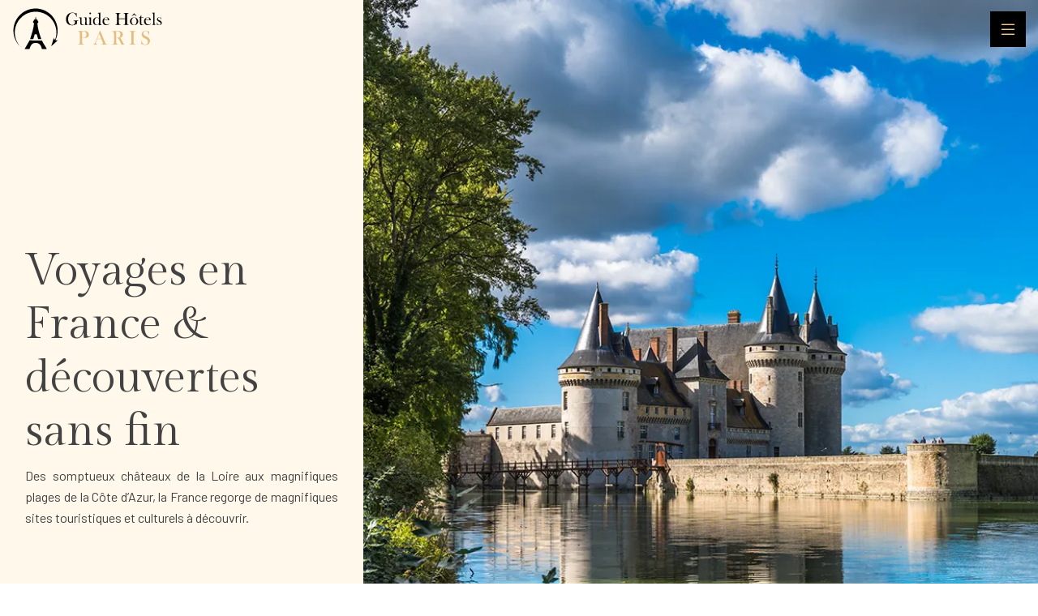

--- FILE ---
content_type: text/html; charset=UTF-8
request_url: https://www.guide-hotels-paris.fr/
body_size: 16543
content:
<!DOCTYPE html>
<html lang="fr-FR">
<head>
<meta charset="UTF-8" />
<meta name="viewport" content="width=device-width">
<link rel="shortcut icon" href="/wp-content/uploads/2024/06/guide-hotels-paris-FAV-02.svg" /><meta name='robots' content='max-image-preview:large' />
<link rel='dns-prefetch' href='//cdnjs.cloudflare.com' />
<title>Tourisme à Paris - Un voyage insolite riche en découvertes !</title><meta name="description" content="Explorez la France et créez des souvenirs uniques à chaque instant de votre séjour. Réservez votre hébergement idéal pour chaque étape de votre périple."><link rel="alternate" title="oEmbed (JSON)" type="application/json+oembed" href="https://www.guide-hotels-paris.fr/wp-json/oembed/1.0/embed?url=https%3A%2F%2Fwww.guide-hotels-paris.fr%2F" />
<link rel="alternate" title="oEmbed (XML)" type="text/xml+oembed" href="https://www.guide-hotels-paris.fr/wp-json/oembed/1.0/embed?url=https%3A%2F%2Fwww.guide-hotels-paris.fr%2F&#038;format=xml" />
<style id='wp-img-auto-sizes-contain-inline-css' type='text/css'>
img:is([sizes=auto i],[sizes^="auto," i]){contain-intrinsic-size:3000px 1500px}
/*# sourceURL=wp-img-auto-sizes-contain-inline-css */
</style>
<style id='wp-block-library-inline-css' type='text/css'>
:root{--wp-block-synced-color:#7a00df;--wp-block-synced-color--rgb:122,0,223;--wp-bound-block-color:var(--wp-block-synced-color);--wp-editor-canvas-background:#ddd;--wp-admin-theme-color:#007cba;--wp-admin-theme-color--rgb:0,124,186;--wp-admin-theme-color-darker-10:#006ba1;--wp-admin-theme-color-darker-10--rgb:0,107,160.5;--wp-admin-theme-color-darker-20:#005a87;--wp-admin-theme-color-darker-20--rgb:0,90,135;--wp-admin-border-width-focus:2px}@media (min-resolution:192dpi){:root{--wp-admin-border-width-focus:1.5px}}.wp-element-button{cursor:pointer}:root .has-very-light-gray-background-color{background-color:#eee}:root .has-very-dark-gray-background-color{background-color:#313131}:root .has-very-light-gray-color{color:#eee}:root .has-very-dark-gray-color{color:#313131}:root .has-vivid-green-cyan-to-vivid-cyan-blue-gradient-background{background:linear-gradient(135deg,#00d084,#0693e3)}:root .has-purple-crush-gradient-background{background:linear-gradient(135deg,#34e2e4,#4721fb 50%,#ab1dfe)}:root .has-hazy-dawn-gradient-background{background:linear-gradient(135deg,#faaca8,#dad0ec)}:root .has-subdued-olive-gradient-background{background:linear-gradient(135deg,#fafae1,#67a671)}:root .has-atomic-cream-gradient-background{background:linear-gradient(135deg,#fdd79a,#004a59)}:root .has-nightshade-gradient-background{background:linear-gradient(135deg,#330968,#31cdcf)}:root .has-midnight-gradient-background{background:linear-gradient(135deg,#020381,#2874fc)}:root{--wp--preset--font-size--normal:16px;--wp--preset--font-size--huge:42px}.has-regular-font-size{font-size:1em}.has-larger-font-size{font-size:2.625em}.has-normal-font-size{font-size:var(--wp--preset--font-size--normal)}.has-huge-font-size{font-size:var(--wp--preset--font-size--huge)}.has-text-align-center{text-align:center}.has-text-align-left{text-align:left}.has-text-align-right{text-align:right}.has-fit-text{white-space:nowrap!important}#end-resizable-editor-section{display:none}.aligncenter{clear:both}.items-justified-left{justify-content:flex-start}.items-justified-center{justify-content:center}.items-justified-right{justify-content:flex-end}.items-justified-space-between{justify-content:space-between}.screen-reader-text{border:0;clip-path:inset(50%);height:1px;margin:-1px;overflow:hidden;padding:0;position:absolute;width:1px;word-wrap:normal!important}.screen-reader-text:focus{background-color:#ddd;clip-path:none;color:#444;display:block;font-size:1em;height:auto;left:5px;line-height:normal;padding:15px 23px 14px;text-decoration:none;top:5px;width:auto;z-index:100000}html :where(.has-border-color){border-style:solid}html :where([style*=border-top-color]){border-top-style:solid}html :where([style*=border-right-color]){border-right-style:solid}html :where([style*=border-bottom-color]){border-bottom-style:solid}html :where([style*=border-left-color]){border-left-style:solid}html :where([style*=border-width]){border-style:solid}html :where([style*=border-top-width]){border-top-style:solid}html :where([style*=border-right-width]){border-right-style:solid}html :where([style*=border-bottom-width]){border-bottom-style:solid}html :where([style*=border-left-width]){border-left-style:solid}html :where(img[class*=wp-image-]){height:auto;max-width:100%}:where(figure){margin:0 0 1em}html :where(.is-position-sticky){--wp-admin--admin-bar--position-offset:var(--wp-admin--admin-bar--height,0px)}@media screen and (max-width:600px){html :where(.is-position-sticky){--wp-admin--admin-bar--position-offset:0px}}

/*# sourceURL=wp-block-library-inline-css */
</style><style id='wp-block-cover-inline-css' type='text/css'>
.wp-block-cover,.wp-block-cover-image{align-items:center;background-position:50%;box-sizing:border-box;display:flex;justify-content:center;min-height:430px;overflow:hidden;overflow:clip;padding:1em;position:relative}.wp-block-cover .has-background-dim:not([class*=-background-color]),.wp-block-cover-image .has-background-dim:not([class*=-background-color]),.wp-block-cover-image.has-background-dim:not([class*=-background-color]),.wp-block-cover.has-background-dim:not([class*=-background-color]){background-color:#000}.wp-block-cover .has-background-dim.has-background-gradient,.wp-block-cover-image .has-background-dim.has-background-gradient{background-color:initial}.wp-block-cover-image.has-background-dim:before,.wp-block-cover.has-background-dim:before{background-color:inherit;content:""}.wp-block-cover .wp-block-cover__background,.wp-block-cover .wp-block-cover__gradient-background,.wp-block-cover-image .wp-block-cover__background,.wp-block-cover-image .wp-block-cover__gradient-background,.wp-block-cover-image.has-background-dim:not(.has-background-gradient):before,.wp-block-cover.has-background-dim:not(.has-background-gradient):before{bottom:0;left:0;opacity:.5;position:absolute;right:0;top:0}.wp-block-cover-image.has-background-dim.has-background-dim-10 .wp-block-cover__background,.wp-block-cover-image.has-background-dim.has-background-dim-10 .wp-block-cover__gradient-background,.wp-block-cover-image.has-background-dim.has-background-dim-10:not(.has-background-gradient):before,.wp-block-cover.has-background-dim.has-background-dim-10 .wp-block-cover__background,.wp-block-cover.has-background-dim.has-background-dim-10 .wp-block-cover__gradient-background,.wp-block-cover.has-background-dim.has-background-dim-10:not(.has-background-gradient):before{opacity:.1}.wp-block-cover-image.has-background-dim.has-background-dim-20 .wp-block-cover__background,.wp-block-cover-image.has-background-dim.has-background-dim-20 .wp-block-cover__gradient-background,.wp-block-cover-image.has-background-dim.has-background-dim-20:not(.has-background-gradient):before,.wp-block-cover.has-background-dim.has-background-dim-20 .wp-block-cover__background,.wp-block-cover.has-background-dim.has-background-dim-20 .wp-block-cover__gradient-background,.wp-block-cover.has-background-dim.has-background-dim-20:not(.has-background-gradient):before{opacity:.2}.wp-block-cover-image.has-background-dim.has-background-dim-30 .wp-block-cover__background,.wp-block-cover-image.has-background-dim.has-background-dim-30 .wp-block-cover__gradient-background,.wp-block-cover-image.has-background-dim.has-background-dim-30:not(.has-background-gradient):before,.wp-block-cover.has-background-dim.has-background-dim-30 .wp-block-cover__background,.wp-block-cover.has-background-dim.has-background-dim-30 .wp-block-cover__gradient-background,.wp-block-cover.has-background-dim.has-background-dim-30:not(.has-background-gradient):before{opacity:.3}.wp-block-cover-image.has-background-dim.has-background-dim-40 .wp-block-cover__background,.wp-block-cover-image.has-background-dim.has-background-dim-40 .wp-block-cover__gradient-background,.wp-block-cover-image.has-background-dim.has-background-dim-40:not(.has-background-gradient):before,.wp-block-cover.has-background-dim.has-background-dim-40 .wp-block-cover__background,.wp-block-cover.has-background-dim.has-background-dim-40 .wp-block-cover__gradient-background,.wp-block-cover.has-background-dim.has-background-dim-40:not(.has-background-gradient):before{opacity:.4}.wp-block-cover-image.has-background-dim.has-background-dim-50 .wp-block-cover__background,.wp-block-cover-image.has-background-dim.has-background-dim-50 .wp-block-cover__gradient-background,.wp-block-cover-image.has-background-dim.has-background-dim-50:not(.has-background-gradient):before,.wp-block-cover.has-background-dim.has-background-dim-50 .wp-block-cover__background,.wp-block-cover.has-background-dim.has-background-dim-50 .wp-block-cover__gradient-background,.wp-block-cover.has-background-dim.has-background-dim-50:not(.has-background-gradient):before{opacity:.5}.wp-block-cover-image.has-background-dim.has-background-dim-60 .wp-block-cover__background,.wp-block-cover-image.has-background-dim.has-background-dim-60 .wp-block-cover__gradient-background,.wp-block-cover-image.has-background-dim.has-background-dim-60:not(.has-background-gradient):before,.wp-block-cover.has-background-dim.has-background-dim-60 .wp-block-cover__background,.wp-block-cover.has-background-dim.has-background-dim-60 .wp-block-cover__gradient-background,.wp-block-cover.has-background-dim.has-background-dim-60:not(.has-background-gradient):before{opacity:.6}.wp-block-cover-image.has-background-dim.has-background-dim-70 .wp-block-cover__background,.wp-block-cover-image.has-background-dim.has-background-dim-70 .wp-block-cover__gradient-background,.wp-block-cover-image.has-background-dim.has-background-dim-70:not(.has-background-gradient):before,.wp-block-cover.has-background-dim.has-background-dim-70 .wp-block-cover__background,.wp-block-cover.has-background-dim.has-background-dim-70 .wp-block-cover__gradient-background,.wp-block-cover.has-background-dim.has-background-dim-70:not(.has-background-gradient):before{opacity:.7}.wp-block-cover-image.has-background-dim.has-background-dim-80 .wp-block-cover__background,.wp-block-cover-image.has-background-dim.has-background-dim-80 .wp-block-cover__gradient-background,.wp-block-cover-image.has-background-dim.has-background-dim-80:not(.has-background-gradient):before,.wp-block-cover.has-background-dim.has-background-dim-80 .wp-block-cover__background,.wp-block-cover.has-background-dim.has-background-dim-80 .wp-block-cover__gradient-background,.wp-block-cover.has-background-dim.has-background-dim-80:not(.has-background-gradient):before{opacity:.8}.wp-block-cover-image.has-background-dim.has-background-dim-90 .wp-block-cover__background,.wp-block-cover-image.has-background-dim.has-background-dim-90 .wp-block-cover__gradient-background,.wp-block-cover-image.has-background-dim.has-background-dim-90:not(.has-background-gradient):before,.wp-block-cover.has-background-dim.has-background-dim-90 .wp-block-cover__background,.wp-block-cover.has-background-dim.has-background-dim-90 .wp-block-cover__gradient-background,.wp-block-cover.has-background-dim.has-background-dim-90:not(.has-background-gradient):before{opacity:.9}.wp-block-cover-image.has-background-dim.has-background-dim-100 .wp-block-cover__background,.wp-block-cover-image.has-background-dim.has-background-dim-100 .wp-block-cover__gradient-background,.wp-block-cover-image.has-background-dim.has-background-dim-100:not(.has-background-gradient):before,.wp-block-cover.has-background-dim.has-background-dim-100 .wp-block-cover__background,.wp-block-cover.has-background-dim.has-background-dim-100 .wp-block-cover__gradient-background,.wp-block-cover.has-background-dim.has-background-dim-100:not(.has-background-gradient):before{opacity:1}.wp-block-cover .wp-block-cover__background.has-background-dim.has-background-dim-0,.wp-block-cover .wp-block-cover__gradient-background.has-background-dim.has-background-dim-0,.wp-block-cover-image .wp-block-cover__background.has-background-dim.has-background-dim-0,.wp-block-cover-image .wp-block-cover__gradient-background.has-background-dim.has-background-dim-0{opacity:0}.wp-block-cover .wp-block-cover__background.has-background-dim.has-background-dim-10,.wp-block-cover .wp-block-cover__gradient-background.has-background-dim.has-background-dim-10,.wp-block-cover-image .wp-block-cover__background.has-background-dim.has-background-dim-10,.wp-block-cover-image .wp-block-cover__gradient-background.has-background-dim.has-background-dim-10{opacity:.1}.wp-block-cover .wp-block-cover__background.has-background-dim.has-background-dim-20,.wp-block-cover .wp-block-cover__gradient-background.has-background-dim.has-background-dim-20,.wp-block-cover-image .wp-block-cover__background.has-background-dim.has-background-dim-20,.wp-block-cover-image .wp-block-cover__gradient-background.has-background-dim.has-background-dim-20{opacity:.2}.wp-block-cover .wp-block-cover__background.has-background-dim.has-background-dim-30,.wp-block-cover .wp-block-cover__gradient-background.has-background-dim.has-background-dim-30,.wp-block-cover-image .wp-block-cover__background.has-background-dim.has-background-dim-30,.wp-block-cover-image .wp-block-cover__gradient-background.has-background-dim.has-background-dim-30{opacity:.3}.wp-block-cover .wp-block-cover__background.has-background-dim.has-background-dim-40,.wp-block-cover .wp-block-cover__gradient-background.has-background-dim.has-background-dim-40,.wp-block-cover-image .wp-block-cover__background.has-background-dim.has-background-dim-40,.wp-block-cover-image .wp-block-cover__gradient-background.has-background-dim.has-background-dim-40{opacity:.4}.wp-block-cover .wp-block-cover__background.has-background-dim.has-background-dim-50,.wp-block-cover .wp-block-cover__gradient-background.has-background-dim.has-background-dim-50,.wp-block-cover-image .wp-block-cover__background.has-background-dim.has-background-dim-50,.wp-block-cover-image .wp-block-cover__gradient-background.has-background-dim.has-background-dim-50{opacity:.5}.wp-block-cover .wp-block-cover__background.has-background-dim.has-background-dim-60,.wp-block-cover .wp-block-cover__gradient-background.has-background-dim.has-background-dim-60,.wp-block-cover-image .wp-block-cover__background.has-background-dim.has-background-dim-60,.wp-block-cover-image .wp-block-cover__gradient-background.has-background-dim.has-background-dim-60{opacity:.6}.wp-block-cover .wp-block-cover__background.has-background-dim.has-background-dim-70,.wp-block-cover .wp-block-cover__gradient-background.has-background-dim.has-background-dim-70,.wp-block-cover-image .wp-block-cover__background.has-background-dim.has-background-dim-70,.wp-block-cover-image .wp-block-cover__gradient-background.has-background-dim.has-background-dim-70{opacity:.7}.wp-block-cover .wp-block-cover__background.has-background-dim.has-background-dim-80,.wp-block-cover .wp-block-cover__gradient-background.has-background-dim.has-background-dim-80,.wp-block-cover-image .wp-block-cover__background.has-background-dim.has-background-dim-80,.wp-block-cover-image .wp-block-cover__gradient-background.has-background-dim.has-background-dim-80{opacity:.8}.wp-block-cover .wp-block-cover__background.has-background-dim.has-background-dim-90,.wp-block-cover .wp-block-cover__gradient-background.has-background-dim.has-background-dim-90,.wp-block-cover-image .wp-block-cover__background.has-background-dim.has-background-dim-90,.wp-block-cover-image .wp-block-cover__gradient-background.has-background-dim.has-background-dim-90{opacity:.9}.wp-block-cover .wp-block-cover__background.has-background-dim.has-background-dim-100,.wp-block-cover .wp-block-cover__gradient-background.has-background-dim.has-background-dim-100,.wp-block-cover-image .wp-block-cover__background.has-background-dim.has-background-dim-100,.wp-block-cover-image .wp-block-cover__gradient-background.has-background-dim.has-background-dim-100{opacity:1}.wp-block-cover-image.alignleft,.wp-block-cover-image.alignright,.wp-block-cover.alignleft,.wp-block-cover.alignright{max-width:420px;width:100%}.wp-block-cover-image.aligncenter,.wp-block-cover-image.alignleft,.wp-block-cover-image.alignright,.wp-block-cover.aligncenter,.wp-block-cover.alignleft,.wp-block-cover.alignright{display:flex}.wp-block-cover .wp-block-cover__inner-container,.wp-block-cover-image .wp-block-cover__inner-container{color:inherit;position:relative;width:100%}.wp-block-cover-image.is-position-top-left,.wp-block-cover.is-position-top-left{align-items:flex-start;justify-content:flex-start}.wp-block-cover-image.is-position-top-center,.wp-block-cover.is-position-top-center{align-items:flex-start;justify-content:center}.wp-block-cover-image.is-position-top-right,.wp-block-cover.is-position-top-right{align-items:flex-start;justify-content:flex-end}.wp-block-cover-image.is-position-center-left,.wp-block-cover.is-position-center-left{align-items:center;justify-content:flex-start}.wp-block-cover-image.is-position-center-center,.wp-block-cover.is-position-center-center{align-items:center;justify-content:center}.wp-block-cover-image.is-position-center-right,.wp-block-cover.is-position-center-right{align-items:center;justify-content:flex-end}.wp-block-cover-image.is-position-bottom-left,.wp-block-cover.is-position-bottom-left{align-items:flex-end;justify-content:flex-start}.wp-block-cover-image.is-position-bottom-center,.wp-block-cover.is-position-bottom-center{align-items:flex-end;justify-content:center}.wp-block-cover-image.is-position-bottom-right,.wp-block-cover.is-position-bottom-right{align-items:flex-end;justify-content:flex-end}.wp-block-cover-image.has-custom-content-position.has-custom-content-position .wp-block-cover__inner-container,.wp-block-cover.has-custom-content-position.has-custom-content-position .wp-block-cover__inner-container{margin:0}.wp-block-cover-image.has-custom-content-position.has-custom-content-position.is-position-bottom-left .wp-block-cover__inner-container,.wp-block-cover-image.has-custom-content-position.has-custom-content-position.is-position-bottom-right .wp-block-cover__inner-container,.wp-block-cover-image.has-custom-content-position.has-custom-content-position.is-position-center-left .wp-block-cover__inner-container,.wp-block-cover-image.has-custom-content-position.has-custom-content-position.is-position-center-right .wp-block-cover__inner-container,.wp-block-cover-image.has-custom-content-position.has-custom-content-position.is-position-top-left .wp-block-cover__inner-container,.wp-block-cover-image.has-custom-content-position.has-custom-content-position.is-position-top-right .wp-block-cover__inner-container,.wp-block-cover.has-custom-content-position.has-custom-content-position.is-position-bottom-left .wp-block-cover__inner-container,.wp-block-cover.has-custom-content-position.has-custom-content-position.is-position-bottom-right .wp-block-cover__inner-container,.wp-block-cover.has-custom-content-position.has-custom-content-position.is-position-center-left .wp-block-cover__inner-container,.wp-block-cover.has-custom-content-position.has-custom-content-position.is-position-center-right .wp-block-cover__inner-container,.wp-block-cover.has-custom-content-position.has-custom-content-position.is-position-top-left .wp-block-cover__inner-container,.wp-block-cover.has-custom-content-position.has-custom-content-position.is-position-top-right .wp-block-cover__inner-container{margin:0;width:auto}.wp-block-cover .wp-block-cover__image-background,.wp-block-cover video.wp-block-cover__video-background,.wp-block-cover-image .wp-block-cover__image-background,.wp-block-cover-image video.wp-block-cover__video-background{border:none;bottom:0;box-shadow:none;height:100%;left:0;margin:0;max-height:none;max-width:none;object-fit:cover;outline:none;padding:0;position:absolute;right:0;top:0;width:100%}.wp-block-cover-image.has-parallax,.wp-block-cover.has-parallax,.wp-block-cover__image-background.has-parallax,video.wp-block-cover__video-background.has-parallax{background-attachment:fixed;background-repeat:no-repeat;background-size:cover}@supports (-webkit-touch-callout:inherit){.wp-block-cover-image.has-parallax,.wp-block-cover.has-parallax,.wp-block-cover__image-background.has-parallax,video.wp-block-cover__video-background.has-parallax{background-attachment:scroll}}@media (prefers-reduced-motion:reduce){.wp-block-cover-image.has-parallax,.wp-block-cover.has-parallax,.wp-block-cover__image-background.has-parallax,video.wp-block-cover__video-background.has-parallax{background-attachment:scroll}}.wp-block-cover-image.is-repeated,.wp-block-cover.is-repeated,.wp-block-cover__image-background.is-repeated,video.wp-block-cover__video-background.is-repeated{background-repeat:repeat;background-size:auto}.wp-block-cover-image-text,.wp-block-cover-image-text a,.wp-block-cover-image-text a:active,.wp-block-cover-image-text a:focus,.wp-block-cover-image-text a:hover,.wp-block-cover-text,.wp-block-cover-text a,.wp-block-cover-text a:active,.wp-block-cover-text a:focus,.wp-block-cover-text a:hover,section.wp-block-cover-image h2,section.wp-block-cover-image h2 a,section.wp-block-cover-image h2 a:active,section.wp-block-cover-image h2 a:focus,section.wp-block-cover-image h2 a:hover{color:#fff}.wp-block-cover-image .wp-block-cover.has-left-content{justify-content:flex-start}.wp-block-cover-image .wp-block-cover.has-right-content{justify-content:flex-end}.wp-block-cover-image.has-left-content .wp-block-cover-image-text,.wp-block-cover.has-left-content .wp-block-cover-text,section.wp-block-cover-image.has-left-content>h2{margin-left:0;text-align:left}.wp-block-cover-image.has-right-content .wp-block-cover-image-text,.wp-block-cover.has-right-content .wp-block-cover-text,section.wp-block-cover-image.has-right-content>h2{margin-right:0;text-align:right}.wp-block-cover .wp-block-cover-text,.wp-block-cover-image .wp-block-cover-image-text,section.wp-block-cover-image>h2{font-size:2em;line-height:1.25;margin-bottom:0;max-width:840px;padding:.44em;text-align:center;z-index:1}:where(.wp-block-cover-image:not(.has-text-color)),:where(.wp-block-cover:not(.has-text-color)){color:#fff}:where(.wp-block-cover-image.is-light:not(.has-text-color)),:where(.wp-block-cover.is-light:not(.has-text-color)){color:#000}:root :where(.wp-block-cover h1:not(.has-text-color)),:root :where(.wp-block-cover h2:not(.has-text-color)),:root :where(.wp-block-cover h3:not(.has-text-color)),:root :where(.wp-block-cover h4:not(.has-text-color)),:root :where(.wp-block-cover h5:not(.has-text-color)),:root :where(.wp-block-cover h6:not(.has-text-color)),:root :where(.wp-block-cover p:not(.has-text-color)){color:inherit}body:not(.editor-styles-wrapper) .wp-block-cover:not(.wp-block-cover:has(.wp-block-cover__background+.wp-block-cover__inner-container)) .wp-block-cover__image-background,body:not(.editor-styles-wrapper) .wp-block-cover:not(.wp-block-cover:has(.wp-block-cover__background+.wp-block-cover__inner-container)) .wp-block-cover__video-background{z-index:0}body:not(.editor-styles-wrapper) .wp-block-cover:not(.wp-block-cover:has(.wp-block-cover__background+.wp-block-cover__inner-container)) .wp-block-cover__background,body:not(.editor-styles-wrapper) .wp-block-cover:not(.wp-block-cover:has(.wp-block-cover__background+.wp-block-cover__inner-container)) .wp-block-cover__gradient-background,body:not(.editor-styles-wrapper) .wp-block-cover:not(.wp-block-cover:has(.wp-block-cover__background+.wp-block-cover__inner-container)) .wp-block-cover__inner-container,body:not(.editor-styles-wrapper) .wp-block-cover:not(.wp-block-cover:has(.wp-block-cover__background+.wp-block-cover__inner-container)).has-background-dim:not(.has-background-gradient):before{z-index:1}.has-modal-open body:not(.editor-styles-wrapper) .wp-block-cover:not(.wp-block-cover:has(.wp-block-cover__background+.wp-block-cover__inner-container)) .wp-block-cover__inner-container{z-index:auto}
/*# sourceURL=https://www.guide-hotels-paris.fr/wp-includes/blocks/cover/style.min.css */
</style>
<style id='wp-block-heading-inline-css' type='text/css'>
h1:where(.wp-block-heading).has-background,h2:where(.wp-block-heading).has-background,h3:where(.wp-block-heading).has-background,h4:where(.wp-block-heading).has-background,h5:where(.wp-block-heading).has-background,h6:where(.wp-block-heading).has-background{padding:1.25em 2.375em}h1.has-text-align-left[style*=writing-mode]:where([style*=vertical-lr]),h1.has-text-align-right[style*=writing-mode]:where([style*=vertical-rl]),h2.has-text-align-left[style*=writing-mode]:where([style*=vertical-lr]),h2.has-text-align-right[style*=writing-mode]:where([style*=vertical-rl]),h3.has-text-align-left[style*=writing-mode]:where([style*=vertical-lr]),h3.has-text-align-right[style*=writing-mode]:where([style*=vertical-rl]),h4.has-text-align-left[style*=writing-mode]:where([style*=vertical-lr]),h4.has-text-align-right[style*=writing-mode]:where([style*=vertical-rl]),h5.has-text-align-left[style*=writing-mode]:where([style*=vertical-lr]),h5.has-text-align-right[style*=writing-mode]:where([style*=vertical-rl]),h6.has-text-align-left[style*=writing-mode]:where([style*=vertical-lr]),h6.has-text-align-right[style*=writing-mode]:where([style*=vertical-rl]){rotate:180deg}
/*# sourceURL=https://www.guide-hotels-paris.fr/wp-includes/blocks/heading/style.min.css */
</style>
<style id='wp-block-image-inline-css' type='text/css'>
.wp-block-image>a,.wp-block-image>figure>a{display:inline-block}.wp-block-image img{box-sizing:border-box;height:auto;max-width:100%;vertical-align:bottom}@media not (prefers-reduced-motion){.wp-block-image img.hide{visibility:hidden}.wp-block-image img.show{animation:show-content-image .4s}}.wp-block-image[style*=border-radius] img,.wp-block-image[style*=border-radius]>a{border-radius:inherit}.wp-block-image.has-custom-border img{box-sizing:border-box}.wp-block-image.aligncenter{text-align:center}.wp-block-image.alignfull>a,.wp-block-image.alignwide>a{width:100%}.wp-block-image.alignfull img,.wp-block-image.alignwide img{height:auto;width:100%}.wp-block-image .aligncenter,.wp-block-image .alignleft,.wp-block-image .alignright,.wp-block-image.aligncenter,.wp-block-image.alignleft,.wp-block-image.alignright{display:table}.wp-block-image .aligncenter>figcaption,.wp-block-image .alignleft>figcaption,.wp-block-image .alignright>figcaption,.wp-block-image.aligncenter>figcaption,.wp-block-image.alignleft>figcaption,.wp-block-image.alignright>figcaption{caption-side:bottom;display:table-caption}.wp-block-image .alignleft{float:left;margin:.5em 1em .5em 0}.wp-block-image .alignright{float:right;margin:.5em 0 .5em 1em}.wp-block-image .aligncenter{margin-left:auto;margin-right:auto}.wp-block-image :where(figcaption){margin-bottom:1em;margin-top:.5em}.wp-block-image.is-style-circle-mask img{border-radius:9999px}@supports ((-webkit-mask-image:none) or (mask-image:none)) or (-webkit-mask-image:none){.wp-block-image.is-style-circle-mask img{border-radius:0;-webkit-mask-image:url('data:image/svg+xml;utf8,<svg viewBox="0 0 100 100" xmlns="http://www.w3.org/2000/svg"><circle cx="50" cy="50" r="50"/></svg>');mask-image:url('data:image/svg+xml;utf8,<svg viewBox="0 0 100 100" xmlns="http://www.w3.org/2000/svg"><circle cx="50" cy="50" r="50"/></svg>');mask-mode:alpha;-webkit-mask-position:center;mask-position:center;-webkit-mask-repeat:no-repeat;mask-repeat:no-repeat;-webkit-mask-size:contain;mask-size:contain}}:root :where(.wp-block-image.is-style-rounded img,.wp-block-image .is-style-rounded img){border-radius:9999px}.wp-block-image figure{margin:0}.wp-lightbox-container{display:flex;flex-direction:column;position:relative}.wp-lightbox-container img{cursor:zoom-in}.wp-lightbox-container img:hover+button{opacity:1}.wp-lightbox-container button{align-items:center;backdrop-filter:blur(16px) saturate(180%);background-color:#5a5a5a40;border:none;border-radius:4px;cursor:zoom-in;display:flex;height:20px;justify-content:center;opacity:0;padding:0;position:absolute;right:16px;text-align:center;top:16px;width:20px;z-index:100}@media not (prefers-reduced-motion){.wp-lightbox-container button{transition:opacity .2s ease}}.wp-lightbox-container button:focus-visible{outline:3px auto #5a5a5a40;outline:3px auto -webkit-focus-ring-color;outline-offset:3px}.wp-lightbox-container button:hover{cursor:pointer;opacity:1}.wp-lightbox-container button:focus{opacity:1}.wp-lightbox-container button:focus,.wp-lightbox-container button:hover,.wp-lightbox-container button:not(:hover):not(:active):not(.has-background){background-color:#5a5a5a40;border:none}.wp-lightbox-overlay{box-sizing:border-box;cursor:zoom-out;height:100vh;left:0;overflow:hidden;position:fixed;top:0;visibility:hidden;width:100%;z-index:100000}.wp-lightbox-overlay .close-button{align-items:center;cursor:pointer;display:flex;justify-content:center;min-height:40px;min-width:40px;padding:0;position:absolute;right:calc(env(safe-area-inset-right) + 16px);top:calc(env(safe-area-inset-top) + 16px);z-index:5000000}.wp-lightbox-overlay .close-button:focus,.wp-lightbox-overlay .close-button:hover,.wp-lightbox-overlay .close-button:not(:hover):not(:active):not(.has-background){background:none;border:none}.wp-lightbox-overlay .lightbox-image-container{height:var(--wp--lightbox-container-height);left:50%;overflow:hidden;position:absolute;top:50%;transform:translate(-50%,-50%);transform-origin:top left;width:var(--wp--lightbox-container-width);z-index:9999999999}.wp-lightbox-overlay .wp-block-image{align-items:center;box-sizing:border-box;display:flex;height:100%;justify-content:center;margin:0;position:relative;transform-origin:0 0;width:100%;z-index:3000000}.wp-lightbox-overlay .wp-block-image img{height:var(--wp--lightbox-image-height);min-height:var(--wp--lightbox-image-height);min-width:var(--wp--lightbox-image-width);width:var(--wp--lightbox-image-width)}.wp-lightbox-overlay .wp-block-image figcaption{display:none}.wp-lightbox-overlay button{background:none;border:none}.wp-lightbox-overlay .scrim{background-color:#fff;height:100%;opacity:.9;position:absolute;width:100%;z-index:2000000}.wp-lightbox-overlay.active{visibility:visible}@media not (prefers-reduced-motion){.wp-lightbox-overlay.active{animation:turn-on-visibility .25s both}.wp-lightbox-overlay.active img{animation:turn-on-visibility .35s both}.wp-lightbox-overlay.show-closing-animation:not(.active){animation:turn-off-visibility .35s both}.wp-lightbox-overlay.show-closing-animation:not(.active) img{animation:turn-off-visibility .25s both}.wp-lightbox-overlay.zoom.active{animation:none;opacity:1;visibility:visible}.wp-lightbox-overlay.zoom.active .lightbox-image-container{animation:lightbox-zoom-in .4s}.wp-lightbox-overlay.zoom.active .lightbox-image-container img{animation:none}.wp-lightbox-overlay.zoom.active .scrim{animation:turn-on-visibility .4s forwards}.wp-lightbox-overlay.zoom.show-closing-animation:not(.active){animation:none}.wp-lightbox-overlay.zoom.show-closing-animation:not(.active) .lightbox-image-container{animation:lightbox-zoom-out .4s}.wp-lightbox-overlay.zoom.show-closing-animation:not(.active) .lightbox-image-container img{animation:none}.wp-lightbox-overlay.zoom.show-closing-animation:not(.active) .scrim{animation:turn-off-visibility .4s forwards}}@keyframes show-content-image{0%{visibility:hidden}99%{visibility:hidden}to{visibility:visible}}@keyframes turn-on-visibility{0%{opacity:0}to{opacity:1}}@keyframes turn-off-visibility{0%{opacity:1;visibility:visible}99%{opacity:0;visibility:visible}to{opacity:0;visibility:hidden}}@keyframes lightbox-zoom-in{0%{transform:translate(calc((-100vw + var(--wp--lightbox-scrollbar-width))/2 + var(--wp--lightbox-initial-left-position)),calc(-50vh + var(--wp--lightbox-initial-top-position))) scale(var(--wp--lightbox-scale))}to{transform:translate(-50%,-50%) scale(1)}}@keyframes lightbox-zoom-out{0%{transform:translate(-50%,-50%) scale(1);visibility:visible}99%{visibility:visible}to{transform:translate(calc((-100vw + var(--wp--lightbox-scrollbar-width))/2 + var(--wp--lightbox-initial-left-position)),calc(-50vh + var(--wp--lightbox-initial-top-position))) scale(var(--wp--lightbox-scale));visibility:hidden}}
/*# sourceURL=https://www.guide-hotels-paris.fr/wp-includes/blocks/image/style.min.css */
</style>
<style id='wp-block-columns-inline-css' type='text/css'>
.wp-block-columns{box-sizing:border-box;display:flex;flex-wrap:wrap!important}@media (min-width:782px){.wp-block-columns{flex-wrap:nowrap!important}}.wp-block-columns{align-items:normal!important}.wp-block-columns.are-vertically-aligned-top{align-items:flex-start}.wp-block-columns.are-vertically-aligned-center{align-items:center}.wp-block-columns.are-vertically-aligned-bottom{align-items:flex-end}@media (max-width:781px){.wp-block-columns:not(.is-not-stacked-on-mobile)>.wp-block-column{flex-basis:100%!important}}@media (min-width:782px){.wp-block-columns:not(.is-not-stacked-on-mobile)>.wp-block-column{flex-basis:0;flex-grow:1}.wp-block-columns:not(.is-not-stacked-on-mobile)>.wp-block-column[style*=flex-basis]{flex-grow:0}}.wp-block-columns.is-not-stacked-on-mobile{flex-wrap:nowrap!important}.wp-block-columns.is-not-stacked-on-mobile>.wp-block-column{flex-basis:0;flex-grow:1}.wp-block-columns.is-not-stacked-on-mobile>.wp-block-column[style*=flex-basis]{flex-grow:0}:where(.wp-block-columns){margin-bottom:1.75em}:where(.wp-block-columns.has-background){padding:1.25em 2.375em}.wp-block-column{flex-grow:1;min-width:0;overflow-wrap:break-word;word-break:break-word}.wp-block-column.is-vertically-aligned-top{align-self:flex-start}.wp-block-column.is-vertically-aligned-center{align-self:center}.wp-block-column.is-vertically-aligned-bottom{align-self:flex-end}.wp-block-column.is-vertically-aligned-stretch{align-self:stretch}.wp-block-column.is-vertically-aligned-bottom,.wp-block-column.is-vertically-aligned-center,.wp-block-column.is-vertically-aligned-top{width:100%}
/*# sourceURL=https://www.guide-hotels-paris.fr/wp-includes/blocks/columns/style.min.css */
</style>
<style id='wp-block-group-inline-css' type='text/css'>
.wp-block-group{box-sizing:border-box}:where(.wp-block-group.wp-block-group-is-layout-constrained){position:relative}
/*# sourceURL=https://www.guide-hotels-paris.fr/wp-includes/blocks/group/style.min.css */
</style>
<style id='wp-block-paragraph-inline-css' type='text/css'>
.is-small-text{font-size:.875em}.is-regular-text{font-size:1em}.is-large-text{font-size:2.25em}.is-larger-text{font-size:3em}.has-drop-cap:not(:focus):first-letter{float:left;font-size:8.4em;font-style:normal;font-weight:100;line-height:.68;margin:.05em .1em 0 0;text-transform:uppercase}body.rtl .has-drop-cap:not(:focus):first-letter{float:none;margin-left:.1em}p.has-drop-cap.has-background{overflow:hidden}:root :where(p.has-background){padding:1.25em 2.375em}:where(p.has-text-color:not(.has-link-color)) a{color:inherit}p.has-text-align-left[style*="writing-mode:vertical-lr"],p.has-text-align-right[style*="writing-mode:vertical-rl"]{rotate:180deg}
/*# sourceURL=https://www.guide-hotels-paris.fr/wp-includes/blocks/paragraph/style.min.css */
</style>
<style id='wp-block-spacer-inline-css' type='text/css'>
.wp-block-spacer{clear:both}
/*# sourceURL=https://www.guide-hotels-paris.fr/wp-includes/blocks/spacer/style.min.css */
</style>
<style id='global-styles-inline-css' type='text/css'>
:root{--wp--preset--aspect-ratio--square: 1;--wp--preset--aspect-ratio--4-3: 4/3;--wp--preset--aspect-ratio--3-4: 3/4;--wp--preset--aspect-ratio--3-2: 3/2;--wp--preset--aspect-ratio--2-3: 2/3;--wp--preset--aspect-ratio--16-9: 16/9;--wp--preset--aspect-ratio--9-16: 9/16;--wp--preset--color--black: #000000;--wp--preset--color--cyan-bluish-gray: #abb8c3;--wp--preset--color--white: #ffffff;--wp--preset--color--pale-pink: #f78da7;--wp--preset--color--vivid-red: #cf2e2e;--wp--preset--color--luminous-vivid-orange: #ff6900;--wp--preset--color--luminous-vivid-amber: #fcb900;--wp--preset--color--light-green-cyan: #7bdcb5;--wp--preset--color--vivid-green-cyan: #00d084;--wp--preset--color--pale-cyan-blue: #8ed1fc;--wp--preset--color--vivid-cyan-blue: #0693e3;--wp--preset--color--vivid-purple: #9b51e0;--wp--preset--color--base: #f9f9f9;--wp--preset--color--base-2: #ffffff;--wp--preset--color--contrast: #111111;--wp--preset--color--contrast-2: #636363;--wp--preset--color--contrast-3: #A4A4A4;--wp--preset--color--accent: #cfcabe;--wp--preset--color--accent-2: #c2a990;--wp--preset--color--accent-3: #d8613c;--wp--preset--color--accent-4: #b1c5a4;--wp--preset--color--accent-5: #b5bdbc;--wp--preset--gradient--vivid-cyan-blue-to-vivid-purple: linear-gradient(135deg,rgb(6,147,227) 0%,rgb(155,81,224) 100%);--wp--preset--gradient--light-green-cyan-to-vivid-green-cyan: linear-gradient(135deg,rgb(122,220,180) 0%,rgb(0,208,130) 100%);--wp--preset--gradient--luminous-vivid-amber-to-luminous-vivid-orange: linear-gradient(135deg,rgb(252,185,0) 0%,rgb(255,105,0) 100%);--wp--preset--gradient--luminous-vivid-orange-to-vivid-red: linear-gradient(135deg,rgb(255,105,0) 0%,rgb(207,46,46) 100%);--wp--preset--gradient--very-light-gray-to-cyan-bluish-gray: linear-gradient(135deg,rgb(238,238,238) 0%,rgb(169,184,195) 100%);--wp--preset--gradient--cool-to-warm-spectrum: linear-gradient(135deg,rgb(74,234,220) 0%,rgb(151,120,209) 20%,rgb(207,42,186) 40%,rgb(238,44,130) 60%,rgb(251,105,98) 80%,rgb(254,248,76) 100%);--wp--preset--gradient--blush-light-purple: linear-gradient(135deg,rgb(255,206,236) 0%,rgb(152,150,240) 100%);--wp--preset--gradient--blush-bordeaux: linear-gradient(135deg,rgb(254,205,165) 0%,rgb(254,45,45) 50%,rgb(107,0,62) 100%);--wp--preset--gradient--luminous-dusk: linear-gradient(135deg,rgb(255,203,112) 0%,rgb(199,81,192) 50%,rgb(65,88,208) 100%);--wp--preset--gradient--pale-ocean: linear-gradient(135deg,rgb(255,245,203) 0%,rgb(182,227,212) 50%,rgb(51,167,181) 100%);--wp--preset--gradient--electric-grass: linear-gradient(135deg,rgb(202,248,128) 0%,rgb(113,206,126) 100%);--wp--preset--gradient--midnight: linear-gradient(135deg,rgb(2,3,129) 0%,rgb(40,116,252) 100%);--wp--preset--gradient--gradient-1: linear-gradient(to bottom, #cfcabe 0%, #F9F9F9 100%);--wp--preset--gradient--gradient-2: linear-gradient(to bottom, #C2A990 0%, #F9F9F9 100%);--wp--preset--gradient--gradient-3: linear-gradient(to bottom, #D8613C 0%, #F9F9F9 100%);--wp--preset--gradient--gradient-4: linear-gradient(to bottom, #B1C5A4 0%, #F9F9F9 100%);--wp--preset--gradient--gradient-5: linear-gradient(to bottom, #B5BDBC 0%, #F9F9F9 100%);--wp--preset--gradient--gradient-6: linear-gradient(to bottom, #A4A4A4 0%, #F9F9F9 100%);--wp--preset--gradient--gradient-7: linear-gradient(to bottom, #cfcabe 50%, #F9F9F9 50%);--wp--preset--gradient--gradient-8: linear-gradient(to bottom, #C2A990 50%, #F9F9F9 50%);--wp--preset--gradient--gradient-9: linear-gradient(to bottom, #D8613C 50%, #F9F9F9 50%);--wp--preset--gradient--gradient-10: linear-gradient(to bottom, #B1C5A4 50%, #F9F9F9 50%);--wp--preset--gradient--gradient-11: linear-gradient(to bottom, #B5BDBC 50%, #F9F9F9 50%);--wp--preset--gradient--gradient-12: linear-gradient(to bottom, #A4A4A4 50%, #F9F9F9 50%);--wp--preset--font-size--small: 13px;--wp--preset--font-size--medium: 20px;--wp--preset--font-size--large: 36px;--wp--preset--font-size--x-large: 42px;--wp--preset--spacing--20: min(1.5rem, 2vw);--wp--preset--spacing--30: min(2.5rem, 3vw);--wp--preset--spacing--40: min(4rem, 5vw);--wp--preset--spacing--50: min(6.5rem, 8vw);--wp--preset--spacing--60: min(10.5rem, 13vw);--wp--preset--spacing--70: 3.38rem;--wp--preset--spacing--80: 5.06rem;--wp--preset--spacing--10: 1rem;--wp--preset--shadow--natural: 6px 6px 9px rgba(0, 0, 0, 0.2);--wp--preset--shadow--deep: 12px 12px 50px rgba(0, 0, 0, 0.4);--wp--preset--shadow--sharp: 6px 6px 0px rgba(0, 0, 0, 0.2);--wp--preset--shadow--outlined: 6px 6px 0px -3px rgb(255, 255, 255), 6px 6px rgb(0, 0, 0);--wp--preset--shadow--crisp: 6px 6px 0px rgb(0, 0, 0);}:root { --wp--style--global--content-size: 1320px;--wp--style--global--wide-size: 1920px; }:where(body) { margin: 0; }.wp-site-blocks { padding-top: var(--wp--style--root--padding-top); padding-bottom: var(--wp--style--root--padding-bottom); }.has-global-padding { padding-right: var(--wp--style--root--padding-right); padding-left: var(--wp--style--root--padding-left); }.has-global-padding > .alignfull { margin-right: calc(var(--wp--style--root--padding-right) * -1); margin-left: calc(var(--wp--style--root--padding-left) * -1); }.has-global-padding :where(:not(.alignfull.is-layout-flow) > .has-global-padding:not(.wp-block-block, .alignfull)) { padding-right: 0; padding-left: 0; }.has-global-padding :where(:not(.alignfull.is-layout-flow) > .has-global-padding:not(.wp-block-block, .alignfull)) > .alignfull { margin-left: 0; margin-right: 0; }.wp-site-blocks > .alignleft { float: left; margin-right: 2em; }.wp-site-blocks > .alignright { float: right; margin-left: 2em; }.wp-site-blocks > .aligncenter { justify-content: center; margin-left: auto; margin-right: auto; }:where(.wp-site-blocks) > * { margin-block-start: 1.2rem; margin-block-end: 0; }:where(.wp-site-blocks) > :first-child { margin-block-start: 0; }:where(.wp-site-blocks) > :last-child { margin-block-end: 0; }:root { --wp--style--block-gap: 1.2rem; }:root :where(.is-layout-flow) > :first-child{margin-block-start: 0;}:root :where(.is-layout-flow) > :last-child{margin-block-end: 0;}:root :where(.is-layout-flow) > *{margin-block-start: 1.2rem;margin-block-end: 0;}:root :where(.is-layout-constrained) > :first-child{margin-block-start: 0;}:root :where(.is-layout-constrained) > :last-child{margin-block-end: 0;}:root :where(.is-layout-constrained) > *{margin-block-start: 1.2rem;margin-block-end: 0;}:root :where(.is-layout-flex){gap: 1.2rem;}:root :where(.is-layout-grid){gap: 1.2rem;}.is-layout-flow > .alignleft{float: left;margin-inline-start: 0;margin-inline-end: 2em;}.is-layout-flow > .alignright{float: right;margin-inline-start: 2em;margin-inline-end: 0;}.is-layout-flow > .aligncenter{margin-left: auto !important;margin-right: auto !important;}.is-layout-constrained > .alignleft{float: left;margin-inline-start: 0;margin-inline-end: 2em;}.is-layout-constrained > .alignright{float: right;margin-inline-start: 2em;margin-inline-end: 0;}.is-layout-constrained > .aligncenter{margin-left: auto !important;margin-right: auto !important;}.is-layout-constrained > :where(:not(.alignleft):not(.alignright):not(.alignfull)){max-width: var(--wp--style--global--content-size);margin-left: auto !important;margin-right: auto !important;}.is-layout-constrained > .alignwide{max-width: var(--wp--style--global--wide-size);}body .is-layout-flex{display: flex;}.is-layout-flex{flex-wrap: wrap;align-items: center;}.is-layout-flex > :is(*, div){margin: 0;}body .is-layout-grid{display: grid;}.is-layout-grid > :is(*, div){margin: 0;}body{--wp--style--root--padding-top: 0px;--wp--style--root--padding-right: var(--wp--preset--spacing--50);--wp--style--root--padding-bottom: 0px;--wp--style--root--padding-left: var(--wp--preset--spacing--50);}a:where(:not(.wp-element-button)){text-decoration: underline;}:root :where(a:where(:not(.wp-element-button)):hover){text-decoration: none;}:root :where(.wp-element-button, .wp-block-button__link){background-color: var(--wp--preset--color--contrast);border-radius: .33rem;border-color: var(--wp--preset--color--contrast);border-width: 0;color: var(--wp--preset--color--base);font-family: inherit;font-size: var(--wp--preset--font-size--small);font-style: normal;font-weight: 500;letter-spacing: inherit;line-height: inherit;padding-top: 0.6rem;padding-right: 1rem;padding-bottom: 0.6rem;padding-left: 1rem;text-decoration: none;text-transform: inherit;}:root :where(.wp-element-button:hover, .wp-block-button__link:hover){background-color: var(--wp--preset--color--contrast-2);border-color: var(--wp--preset--color--contrast-2);color: var(--wp--preset--color--base);}:root :where(.wp-element-button:focus, .wp-block-button__link:focus){background-color: var(--wp--preset--color--contrast-2);border-color: var(--wp--preset--color--contrast-2);color: var(--wp--preset--color--base);outline-color: var(--wp--preset--color--contrast);outline-offset: 2px;outline-style: dotted;outline-width: 1px;}:root :where(.wp-element-button:active, .wp-block-button__link:active){background-color: var(--wp--preset--color--contrast);color: var(--wp--preset--color--base);}:root :where(.wp-element-caption, .wp-block-audio figcaption, .wp-block-embed figcaption, .wp-block-gallery figcaption, .wp-block-image figcaption, .wp-block-table figcaption, .wp-block-video figcaption){color: var(--wp--preset--color--contrast-2);font-family: var(--wp--preset--font-family--body);font-size: 0.8rem;}.has-black-color{color: var(--wp--preset--color--black) !important;}.has-cyan-bluish-gray-color{color: var(--wp--preset--color--cyan-bluish-gray) !important;}.has-white-color{color: var(--wp--preset--color--white) !important;}.has-pale-pink-color{color: var(--wp--preset--color--pale-pink) !important;}.has-vivid-red-color{color: var(--wp--preset--color--vivid-red) !important;}.has-luminous-vivid-orange-color{color: var(--wp--preset--color--luminous-vivid-orange) !important;}.has-luminous-vivid-amber-color{color: var(--wp--preset--color--luminous-vivid-amber) !important;}.has-light-green-cyan-color{color: var(--wp--preset--color--light-green-cyan) !important;}.has-vivid-green-cyan-color{color: var(--wp--preset--color--vivid-green-cyan) !important;}.has-pale-cyan-blue-color{color: var(--wp--preset--color--pale-cyan-blue) !important;}.has-vivid-cyan-blue-color{color: var(--wp--preset--color--vivid-cyan-blue) !important;}.has-vivid-purple-color{color: var(--wp--preset--color--vivid-purple) !important;}.has-base-color{color: var(--wp--preset--color--base) !important;}.has-base-2-color{color: var(--wp--preset--color--base-2) !important;}.has-contrast-color{color: var(--wp--preset--color--contrast) !important;}.has-contrast-2-color{color: var(--wp--preset--color--contrast-2) !important;}.has-contrast-3-color{color: var(--wp--preset--color--contrast-3) !important;}.has-accent-color{color: var(--wp--preset--color--accent) !important;}.has-accent-2-color{color: var(--wp--preset--color--accent-2) !important;}.has-accent-3-color{color: var(--wp--preset--color--accent-3) !important;}.has-accent-4-color{color: var(--wp--preset--color--accent-4) !important;}.has-accent-5-color{color: var(--wp--preset--color--accent-5) !important;}.has-black-background-color{background-color: var(--wp--preset--color--black) !important;}.has-cyan-bluish-gray-background-color{background-color: var(--wp--preset--color--cyan-bluish-gray) !important;}.has-white-background-color{background-color: var(--wp--preset--color--white) !important;}.has-pale-pink-background-color{background-color: var(--wp--preset--color--pale-pink) !important;}.has-vivid-red-background-color{background-color: var(--wp--preset--color--vivid-red) !important;}.has-luminous-vivid-orange-background-color{background-color: var(--wp--preset--color--luminous-vivid-orange) !important;}.has-luminous-vivid-amber-background-color{background-color: var(--wp--preset--color--luminous-vivid-amber) !important;}.has-light-green-cyan-background-color{background-color: var(--wp--preset--color--light-green-cyan) !important;}.has-vivid-green-cyan-background-color{background-color: var(--wp--preset--color--vivid-green-cyan) !important;}.has-pale-cyan-blue-background-color{background-color: var(--wp--preset--color--pale-cyan-blue) !important;}.has-vivid-cyan-blue-background-color{background-color: var(--wp--preset--color--vivid-cyan-blue) !important;}.has-vivid-purple-background-color{background-color: var(--wp--preset--color--vivid-purple) !important;}.has-base-background-color{background-color: var(--wp--preset--color--base) !important;}.has-base-2-background-color{background-color: var(--wp--preset--color--base-2) !important;}.has-contrast-background-color{background-color: var(--wp--preset--color--contrast) !important;}.has-contrast-2-background-color{background-color: var(--wp--preset--color--contrast-2) !important;}.has-contrast-3-background-color{background-color: var(--wp--preset--color--contrast-3) !important;}.has-accent-background-color{background-color: var(--wp--preset--color--accent) !important;}.has-accent-2-background-color{background-color: var(--wp--preset--color--accent-2) !important;}.has-accent-3-background-color{background-color: var(--wp--preset--color--accent-3) !important;}.has-accent-4-background-color{background-color: var(--wp--preset--color--accent-4) !important;}.has-accent-5-background-color{background-color: var(--wp--preset--color--accent-5) !important;}.has-black-border-color{border-color: var(--wp--preset--color--black) !important;}.has-cyan-bluish-gray-border-color{border-color: var(--wp--preset--color--cyan-bluish-gray) !important;}.has-white-border-color{border-color: var(--wp--preset--color--white) !important;}.has-pale-pink-border-color{border-color: var(--wp--preset--color--pale-pink) !important;}.has-vivid-red-border-color{border-color: var(--wp--preset--color--vivid-red) !important;}.has-luminous-vivid-orange-border-color{border-color: var(--wp--preset--color--luminous-vivid-orange) !important;}.has-luminous-vivid-amber-border-color{border-color: var(--wp--preset--color--luminous-vivid-amber) !important;}.has-light-green-cyan-border-color{border-color: var(--wp--preset--color--light-green-cyan) !important;}.has-vivid-green-cyan-border-color{border-color: var(--wp--preset--color--vivid-green-cyan) !important;}.has-pale-cyan-blue-border-color{border-color: var(--wp--preset--color--pale-cyan-blue) !important;}.has-vivid-cyan-blue-border-color{border-color: var(--wp--preset--color--vivid-cyan-blue) !important;}.has-vivid-purple-border-color{border-color: var(--wp--preset--color--vivid-purple) !important;}.has-base-border-color{border-color: var(--wp--preset--color--base) !important;}.has-base-2-border-color{border-color: var(--wp--preset--color--base-2) !important;}.has-contrast-border-color{border-color: var(--wp--preset--color--contrast) !important;}.has-contrast-2-border-color{border-color: var(--wp--preset--color--contrast-2) !important;}.has-contrast-3-border-color{border-color: var(--wp--preset--color--contrast-3) !important;}.has-accent-border-color{border-color: var(--wp--preset--color--accent) !important;}.has-accent-2-border-color{border-color: var(--wp--preset--color--accent-2) !important;}.has-accent-3-border-color{border-color: var(--wp--preset--color--accent-3) !important;}.has-accent-4-border-color{border-color: var(--wp--preset--color--accent-4) !important;}.has-accent-5-border-color{border-color: var(--wp--preset--color--accent-5) !important;}.has-vivid-cyan-blue-to-vivid-purple-gradient-background{background: var(--wp--preset--gradient--vivid-cyan-blue-to-vivid-purple) !important;}.has-light-green-cyan-to-vivid-green-cyan-gradient-background{background: var(--wp--preset--gradient--light-green-cyan-to-vivid-green-cyan) !important;}.has-luminous-vivid-amber-to-luminous-vivid-orange-gradient-background{background: var(--wp--preset--gradient--luminous-vivid-amber-to-luminous-vivid-orange) !important;}.has-luminous-vivid-orange-to-vivid-red-gradient-background{background: var(--wp--preset--gradient--luminous-vivid-orange-to-vivid-red) !important;}.has-very-light-gray-to-cyan-bluish-gray-gradient-background{background: var(--wp--preset--gradient--very-light-gray-to-cyan-bluish-gray) !important;}.has-cool-to-warm-spectrum-gradient-background{background: var(--wp--preset--gradient--cool-to-warm-spectrum) !important;}.has-blush-light-purple-gradient-background{background: var(--wp--preset--gradient--blush-light-purple) !important;}.has-blush-bordeaux-gradient-background{background: var(--wp--preset--gradient--blush-bordeaux) !important;}.has-luminous-dusk-gradient-background{background: var(--wp--preset--gradient--luminous-dusk) !important;}.has-pale-ocean-gradient-background{background: var(--wp--preset--gradient--pale-ocean) !important;}.has-electric-grass-gradient-background{background: var(--wp--preset--gradient--electric-grass) !important;}.has-midnight-gradient-background{background: var(--wp--preset--gradient--midnight) !important;}.has-gradient-1-gradient-background{background: var(--wp--preset--gradient--gradient-1) !important;}.has-gradient-2-gradient-background{background: var(--wp--preset--gradient--gradient-2) !important;}.has-gradient-3-gradient-background{background: var(--wp--preset--gradient--gradient-3) !important;}.has-gradient-4-gradient-background{background: var(--wp--preset--gradient--gradient-4) !important;}.has-gradient-5-gradient-background{background: var(--wp--preset--gradient--gradient-5) !important;}.has-gradient-6-gradient-background{background: var(--wp--preset--gradient--gradient-6) !important;}.has-gradient-7-gradient-background{background: var(--wp--preset--gradient--gradient-7) !important;}.has-gradient-8-gradient-background{background: var(--wp--preset--gradient--gradient-8) !important;}.has-gradient-9-gradient-background{background: var(--wp--preset--gradient--gradient-9) !important;}.has-gradient-10-gradient-background{background: var(--wp--preset--gradient--gradient-10) !important;}.has-gradient-11-gradient-background{background: var(--wp--preset--gradient--gradient-11) !important;}.has-gradient-12-gradient-background{background: var(--wp--preset--gradient--gradient-12) !important;}.has-small-font-size{font-size: var(--wp--preset--font-size--small) !important;}.has-medium-font-size{font-size: var(--wp--preset--font-size--medium) !important;}.has-large-font-size{font-size: var(--wp--preset--font-size--large) !important;}.has-x-large-font-size{font-size: var(--wp--preset--font-size--x-large) !important;}
/*# sourceURL=global-styles-inline-css */
</style>
<style id='core-block-supports-inline-css' type='text/css'>
.wp-container-core-columns-is-layout-209c3d5c{flex-wrap:nowrap;gap:0px 0px;}.wp-elements-ce35ea5672d8e086d47a0d88497c9c75 a:where(:not(.wp-element-button)){color:#ffffffa8;}.wp-elements-b9efe83889efb4c188271074555c623c a:where(:not(.wp-element-button)){color:#ffffffa8;}.wp-elements-138fe83d9683c8817e6c0c5fa84b69a0 a:where(:not(.wp-element-button)){color:#ffffffa8;}.wp-elements-ac426020b3c19b541fb17c8eb8434e83 a:where(:not(.wp-element-button)){color:#ffffffa8;}.wp-container-core-columns-is-layout-51ae68ed{flex-wrap:nowrap;gap:30px 40px;}.wp-elements-f30b353a6fae432f82b20e388936ca04 a:where(:not(.wp-element-button)){color:#414141;}.wp-elements-c9b41dce4fd60a332074655a3eabdec3 a:where(:not(.wp-element-button)){color:#414141;}.wp-elements-5576b8c574706a8d058708bbd898370f a:where(:not(.wp-element-button)){color:#000000;}.wp-elements-d0e509960b6adcaa5cd21f2f948d1abd a:where(:not(.wp-element-button)){color:#000000;}.wp-elements-3298ba1d343db6774a1a296fb07d4d23 a:where(:not(.wp-element-button)){color:var(--wp--preset--color--base-2);}.wp-elements-4de2b107a9025b54d487e91fe9ecf070 a:where(:not(.wp-element-button)){color:var(--wp--preset--color--base-2);}.wp-container-core-columns-is-layout-28f84493{flex-wrap:nowrap;}.wp-container-core-cover-is-layout-a3c7523b > .alignfull{margin-right:calc(30px * -1);margin-left:calc(30px * -1);}.wp-container-core-cover-is-layout-a3c7523b > *{margin-block-start:0;margin-block-end:0;}.wp-container-core-cover-is-layout-a3c7523b > * + *{margin-block-start:0px;margin-block-end:0;}.wp-container-core-columns-is-layout-b816568d{flex-wrap:nowrap;gap:30px 40px;}.wp-elements-f43442001830817d8407dee776767363 a:where(:not(.wp-element-button)){color:#000000;}.wp-elements-df4c723db43651706cdb97bc7e82c93a a:where(:not(.wp-element-button)){color:#000000;}.wp-elements-e4c01da4c2fa7f7b49c3ac75b01eea34 a:where(:not(.wp-element-button)){color:var(--wp--preset--color--base-2);}.wp-container-core-cover-is-layout-80c37dda > .alignfull{margin-right:calc(30px * -1);margin-left:calc(30px * -1);}.wp-elements-a5297e8bb7558281e720fbc4866d7506 a:where(:not(.wp-element-button)){color:var(--wp--preset--color--base-2);}.wp-elements-88d66af6b951f174d56266f57eb1d4cc a:where(:not(.wp-element-button)){color:var(--wp--preset--color--base-2);}.wp-elements-d5d737193eb9b681ab9e0dea0455c24d a:where(:not(.wp-element-button)){color:var(--wp--preset--color--base-2);}.wp-elements-7fdd59dddea93063c200aa2f85c593c3 a:where(:not(.wp-element-button)){color:var(--wp--preset--color--base-2);}.wp-elements-9c8b40d19970f21d63ef83e4755111d4 a:where(:not(.wp-element-button)){color:var(--wp--preset--color--base-2);}.wp-elements-1a67d663c25124f634754de643553e47 a:where(:not(.wp-element-button)){color:#ffffffa1;}.wp-elements-571c6b1177ccab6b9f98e75d50d30149 a:where(:not(.wp-element-button)){color:#ffffffa1;}.wp-elements-14e8becb8cd3f413982824ad2e4fffd1 a:where(:not(.wp-element-button)){color:#ffffffa1;}.wp-elements-8a78c5f77a465d85c7680556418e1a74 a:where(:not(.wp-element-button)){color:#ffffffa1;}.wp-elements-322eae36a35f61021327fb54193dea67 a:where(:not(.wp-element-button)){color:#ffffffa1;}.wp-elements-697c61eb3046966c9daffe0c882e8880 a:where(:not(.wp-element-button)){color:#ffffffa1;}
/*# sourceURL=core-block-supports-inline-css */
</style>
<style id='core-block-supports-duotone-inline-css' type='text/css'>
:root{--wp--preset--duotone--duotone-1:url(#wp-duotone-duotone-1);}
.wp-duotone-duotone-1.wp-block-image img, .wp-duotone-duotone-1.wp-block-image .components-placeholder{filter:var(--wp--preset--duotone--duotone-1);}
/*# sourceURL=core-block-supports-duotone-inline-css */
</style>

<link rel='stylesheet' id='accordion-css' href='https://www.guide-hotels-paris.fr/wp-content/plugins/medialab-gutenberg/blocks/accordion/accordion.css?ver=a437baf6dae044f407ec97b0ba18b8ae' type='text/css' media='all' />
<link rel='stylesheet' id='tabs-css' href='https://www.guide-hotels-paris.fr/wp-content/plugins/medialab-gutenberg/blocks/tabs/tabs.css?ver=a437baf6dae044f407ec97b0ba18b8ae' type='text/css' media='all' />
<link rel='stylesheet' id='flipbox-css' href='https://www.guide-hotels-paris.fr/wp-content/plugins/medialab-gutenberg/blocks/flipBox/flipBox.css?ver=a437baf6dae044f407ec97b0ba18b8ae' type='text/css' media='all' />
<link rel='stylesheet' id='flipbox2-css' href='https://www.guide-hotels-paris.fr/wp-content/plugins/medialab-gutenberg/blocks/flipBox2/flipBox2.css?ver=a437baf6dae044f407ec97b0ba18b8ae' type='text/css' media='all' />
<link rel='stylesheet' id='backslide-css' href='https://www.guide-hotels-paris.fr/wp-content/plugins/medialab-gutenberg/blocks/backslide/backslide.css?ver=a437baf6dae044f407ec97b0ba18b8ae' type='text/css' media='all' />
<link rel='stylesheet' id='lily-box-css' href='https://www.guide-hotels-paris.fr/wp-content/plugins/medialab-gutenberg/blocks/lily-box/lily-box.css?ver=a437baf6dae044f407ec97b0ba18b8ae' type='text/css' media='all' />
<link rel='stylesheet' id='animation-box-css' href='https://www.guide-hotels-paris.fr/wp-content/plugins/medialab-gutenberg/blocks/animation-box/animation-box.css?ver=a437baf6dae044f407ec97b0ba18b8ae' type='text/css' media='all' />
<link rel='stylesheet' id='owl-css-css' href='https://cdnjs.cloudflare.com/ajax/libs/OwlCarousel2/2.3.4/assets/owl.carousel.min.css?ver=a437baf6dae044f407ec97b0ba18b8ae' type='text/css' media='all' />
<link rel='stylesheet' id='owl-theme-css' href='https://cdnjs.cloudflare.com/ajax/libs/OwlCarousel2/2.3.4/assets/owl.theme.default.min.css?ver=a437baf6dae044f407ec97b0ba18b8ae' type='text/css' media='all' />
<link rel='stylesheet' id='carousel-css' href='https://www.guide-hotels-paris.fr/wp-content/plugins/medialab-gutenberg/blocks/carousel/carousel.css?ver=a437baf6dae044f407ec97b0ba18b8ae' type='text/css' media='all' />
<link rel='stylesheet' id='default-css' href='https://www.guide-hotels-paris.fr/wp-content/themes/factory-templates-4/style.css?ver=a437baf6dae044f407ec97b0ba18b8ae' type='text/css' media='all' />
<link rel='stylesheet' id='bootstrap5-css' href='https://www.guide-hotels-paris.fr/wp-content/themes/factory-templates-4/css/bootstrap.min.css?ver=a437baf6dae044f407ec97b0ba18b8ae' type='text/css' media='all' />
<link rel='stylesheet' id='bootstrap-icon-css' href='https://www.guide-hotels-paris.fr/wp-content/themes/factory-templates-4/css/bootstrap-icons.css?ver=a437baf6dae044f407ec97b0ba18b8ae' type='text/css' media='all' />
<link rel='stylesheet' id='global-css' href='https://www.guide-hotels-paris.fr/wp-content/themes/factory-templates-4/css/global.css?ver=a437baf6dae044f407ec97b0ba18b8ae' type='text/css' media='all' />
<link rel='stylesheet' id='light-theme-css' href='https://www.guide-hotels-paris.fr/wp-content/themes/factory-templates-4/css/light.css?ver=a437baf6dae044f407ec97b0ba18b8ae' type='text/css' media='all' />
<script type="text/javascript" src="https://www.guide-hotels-paris.fr/wp-includes/js/jquery/jquery.min.js?ver=a437baf6dae044f407ec97b0ba18b8ae" id="jquery-core-js"></script>
<script type="text/javascript" src="https://www.guide-hotels-paris.fr/wp-includes/js/jquery/jquery-migrate.min.js?ver=a437baf6dae044f407ec97b0ba18b8ae" id="jquery-migrate-js"></script>
<script type="text/javascript" src="https://code.jquery.com/jquery-3.2.1.min.js?ver=a437baf6dae044f407ec97b0ba18b8ae" id="jquery3.2.1-js"></script>
<script type="text/javascript" src="https://www.guide-hotels-paris.fr/wp-content/themes/factory-templates-4/js/fn.js?ver=a437baf6dae044f407ec97b0ba18b8ae" id="default_script-js"></script>
<link rel="https://api.w.org/" href="https://www.guide-hotels-paris.fr/wp-json/" /><link rel="alternate" title="JSON" type="application/json" href="https://www.guide-hotels-paris.fr/wp-json/wp/v2/pages/613" /><link rel="EditURI" type="application/rsd+xml" title="RSD" href="https://www.guide-hotels-paris.fr/xmlrpc.php?rsd" />
<link rel="canonical" href="https://www.guide-hotels-paris.fr/" />
<link rel='shortlink' href='https://www.guide-hotels-paris.fr/' />
 
<meta name="google-site-verification" content="P0DR7SnhC9RirD5Y4tvXGwv8Rd616vWSvjtkwQzwmQo" />
<link href="https://fonts.googleapis.com/css2?family=Barlow:wght@400;500&family=Gilda+Display&display=swap" rel="stylesheet"> 
<style type="text/css">
.default_color_background,.menu-bars{background-color : #eec78c }.default_color_text,a,h1 span,h2 span,h3 span,h4 span,h5 span,h6 span{color :#eec78c }.navigation li a,.navigation li.disabled,.navigation li.active a,.owl-dots .owl-dot.active span,.owl-dots .owl-dot:hover span{background-color: #eec78c;}
.block-spc{border-color:#eec78c}
.page-content a{color : #f59300 }.page-content a:hover{color : #eec78c }.home .body-content a{color : #f59300 }.home .body-content a:hover{color : #eec78c }.col-menu,.main-navigation{background-color:transparent;}body:not(.home) .main-navigation{background-color:#fff}.main-navigation .menu-humber-right,.menu-hamb-left,.creative-left{background-color:#fff}.main-navigation {padding:0px;}.main-navigation.scrolled{padding:0px;}.main-navigation nav li{padding:8px 15px;}.main-navigation.scrolled{background-color:#fff;}.main-navigation .logo-main{height: Auto;}.main-navigation  .logo-sticky{height: Auto;}@media(min-width:990px){nav li a{padding:0px!important}}.main-navigation .sub-menu{background-color: #af6a03;}nav li a{font-size:16px;}nav li a{line-height:26px;}nav li a{color:#000000!important;}nav li:hover > a,.current-menu-item > a{color:#eec78c!important;}.main-navigation .sub-menu{padding:0px}.main-navigation ul ul li{padding:10px}.archive h1{color:#000000!important;}.archive h1{text-align:center!important;} .archive h1{font-size:45px}  .archive h2,.cat-description h2{font-size:25px} .archive h2 a,.cat-description h2{color:#000!important;}.archive .readmore{background-color:#EEC78C;}.archive .readmore{color:#000;}.archive .readmore:hover{background-color:#000000;}.archive .readmore:hover{color:#fff;}.archive .readmore{padding:8px 20px;}.archive .readmore{border-width: 0px}.single h1{color:#000!important;}.single .the-post h2{color:#000!important;}.single .the-post h3{color:#000!important;}.single .the-post h4{color:#000!important;}.single .the-post h5{color:#000!important;}.single .the-post h6{color:#000!important;} .single .post-content a{color:#f59300} .single .post-content a:hover{color:#eec78c}.single h1{text-align:center!important;}.single h1{font-size: 45px}.single h2{font-size: 25px}.single h3{font-size: 21px}.single h4{font-size: 18px}.single h5{font-size: 16px}.single h6{font-size: 15px}footer{background-position:top }  footer a{color: #eec78c}#back_to_top{background-color:#000;}#back_to_top i, #back_to_top svg{color:#fff;} footer{padding:80px 0 0} #back_to_top {padding:3px 5px 6px;}</style>
<style>:root {
    --color-primary: #eec78c;
    --color-primary-light: #ffffb6;
    --color-primary-dark: #a68b62;
    --color-primary-hover: #d6b37e;
    --color-primary-muted: #ffffe0;
            --color-background: #fff;
    --color-text: #000000;
} </style>
<style id="custom-st" type="text/css">
body{font-family:Barlow,sans-serif;font-weight:400;font-size:16px;line-height:26px;color:rgb(66,66,66);}h1,h2,h3,h4,h5,h6,.carousel-title,.like-title,footer .footer-widget{font-family:"Gilda Display",serif;font-weight:400;}.b1{overflow:hidden;}.b2-col *,.b4-col *,.b6-col *{transition:.4s;}.b2-col img{opacity:0.6;}.b2-col:hover img{filter:none!important;animation-name:wobble-vertical;animation-duration:1s;animation-timing-function:ease-in-out;animation-iteration-count:1;}@keyframes wobble-vertical{16.65%{transform:translateY(8px);}33.3%{transform:translateY(-6px);}49.95%{transform:translateY(4px);}66.6%{transform:translateY(-2px);}83.25%{transform:translateY(1px);}100%{transform:translateY(0);}}.b4-col:not(:hover) .b4-col-bann > span,.b4-col:not(:hover) .b4-col-bann > div{transform:translateY(-100%);opacity:0;}.carousel-title{background:#eec78c;line-height:31px;padding:7px 10px 8px;color:#000;margin:auto;font-size:20px;width:50%;position:absolute;top:50%;right:50%;transform:translate(50%,-50%);}.owl-prev,.owl-next{margin-top:12% !important;width:50px !important;height:50px !important;border:1px solid #424242 !important;border-radius:0!important;}.owl-prev{left:46.5%!important;}.owl-next{right:46.5%!important;}.owl-carousel.img-carousel .owl-nav span{font-size:40px!important;line-height:30px!important;padding:0px 0px!important;}.owl-theme.img-carousel .owl-nav [class*="owl-"]:hover{background:#eec78c!important;}.b4-col:hover .b5-arrow{transform:translateX(50px)!important;}.b6-col:hover p{letter-spacing:1px;color:#eec78c !important;}.b6-col:hover .b6-col-bann img{transform:scale(1.1);}nav li a{text-transform:uppercase;font-weight:500;}.bi-list::before{padding:10px;background:#000;color:#eec78c;}.main-navigation .menu-item-has-children:after{top:15px!important;color:#000;}footer{color:#424242;}footer .footer-widget{font-size:20px!important;line-height:30px !important;color:#000;text-transform:uppercase;border-bottom:none!important;}footer ul{columns:2;list-style:none;padding-left:0!important;}footer .copyright{padding:30px 50px;margin-top:60px;border-top:1px solid #d9d9d9;}.subheader{background-repeat:no-repeat;background-size:auto!important;border-bottom:1px solid #ddd;}.widget_sidebar .sidebar-widget{color:#222;line-height:30px;padding-bottom:10px;}.widget_sidebar{margin-bottom:40px;}.to-top{z-index:1!important;}@media (max-width:996px){.main-navigation nav li{padding:0px;}h1{font-size:35px!important;}.home h2{font-size:26px!important;}.b1{min-height:100%!important;padding:30px!important;}footer .col-md-12{padding:0 30px!important;}#logo img{width:70%!important;height:70%!important;}.owl-prev,.owl-next{margin-top:-5% !important;}.owl-next{right:35% !important;}.owl-prev{left:35% !important;}.navbar-toggler{border:none!important;}}</style>
<link rel='stylesheet' id='otter-animation-css' href='https://www.guide-hotels-paris.fr/wp-content/plugins/blocks-animation/build/animation/index.css?ver=a437baf6dae044f407ec97b0ba18b8ae' type='text/css' media='all' />
</head> 

<body class="home wp-singular page-template-default page page-id-613 wp-theme-factory-templates-4" style="">

<div class="menu-right-blank"></div>
<div class="main-navigation position-absolute container-fluid is_sticky none-mobile">
<nav class="navbar navbar-expand-lg container-fluid">

<a id="logo" href="https://www.guide-hotels-paris.fr">
<img class="logo-main" src="/wp-content/uploads/2024/06/guide-hotels-paris-logo-01.svg"  width="auto"   height="Auto"  alt="logo">
<img class="logo-sticky" src="/wp-content/uploads/2024/06/guide-hotels-paris-logo-01.svg" width="auto" height="Auto" alt="logo"></a>
<div class="menu-btn ms-auto"><i class="bi bi-list"></i></div>
<ul id="main-menu" class="menu-humber-right"><li id="menu-item-579" class="menu-item menu-item-type-taxonomy menu-item-object-category"><a href="https://www.guide-hotels-paris.fr/actualites/">Actualités</a></li>
<li id="menu-item-580" class="menu-item menu-item-type-taxonomy menu-item-object-category"><a href="https://www.guide-hotels-paris.fr/decoration-interieur/">Décoration interieur</a></li>
<li id="menu-item-581" class="menu-item menu-item-type-taxonomy menu-item-object-category menu-item-has-children"><a href="https://www.guide-hotels-paris.fr/les-hotels/">Les Hôtels</a>
<ul class="sub-menu">
	<li id="menu-item-582" class="menu-item menu-item-type-taxonomy menu-item-object-category"><a href="https://www.guide-hotels-paris.fr/les-hotels/hotels-2-etoiles/">Hôtels 2 étoiles</a></li>
	<li id="menu-item-583" class="menu-item menu-item-type-taxonomy menu-item-object-category"><a href="https://www.guide-hotels-paris.fr/les-hotels/hotels-3-etoiles/">Hôtels 3 étoiles</a></li>
	<li id="menu-item-584" class="menu-item menu-item-type-taxonomy menu-item-object-category"><a href="https://www.guide-hotels-paris.fr/les-hotels/hotels-4-etoiles/">Hôtels 4 étoiles</a></li>
	<li id="menu-item-585" class="menu-item menu-item-type-taxonomy menu-item-object-category"><a href="https://www.guide-hotels-paris.fr/les-hotels/palaces-et-5-etoiles/">Palaces et 5 étoiles</a></li>
</ul>
</li>
<li id="menu-item-586" class="menu-item menu-item-type-taxonomy menu-item-object-category"><a href="https://www.guide-hotels-paris.fr/restaurants/">Restaurants</a></li>
<li id="menu-item-587" class="menu-item menu-item-type-taxonomy menu-item-object-category"><a href="https://www.guide-hotels-paris.fr/visiter-paris/">Visiter Paris</a></li>
<li id="menu-item-588" class="menu-item menu-item-type-taxonomy menu-item-object-category"><a href="https://www.guide-hotels-paris.fr/voyages/">Voyages</a></li>
</ul></nav>
</div><!--menu-->	
	
<div style="" class="body-content     ">
                        <div class="container-fluid p-0"> 
          
        <div class="page-content">
                    
        
          
<div class="wp-block-columns b1 is-layout-flex wp-container-core-columns-is-layout-209c3d5c wp-block-columns-is-layout-flex" style="margin-top:0px;margin-bottom:0px">
<div class="wp-block-column is-vertically-aligned-stretch has-background is-layout-flow wp-block-column-is-layout-flow" style="background-color:#fff8eb;flex-basis:35%">
<div style="margin-top:0px;margin-bottom:0px;height:8%" aria-hidden="true" class="wp-block-spacer"></div>



<div class="wp-block-cover is-light b1" style="border-top-color:#e6e6e6;border-top-width:1px;margin-top:0px;margin-bottom:0px;padding-top:32vh;padding-right:7%;padding-bottom:42vh;padding-left:7%;min-height:92%;aspect-ratio:unset;"><span aria-hidden="true" class="wp-block-cover__background has-background-dim-100 has-background-dim" style="background-color:#fff8eb"></span><div class="wp-block-cover__inner-container is-layout-flow wp-block-cover-is-layout-flow">
<h1 class="wp-block-heading animated fadeInLeft" style="font-size:55px">Voyages en France &amp; découvertes sans fin</h1>



<p class="animated fadeInLeft delay-200ms">Des somptueux châteaux de la Loire aux magnifiques plages de la Côte d’Azur, la France regorge de magnifiques sites touristiques et culturels à découvrir.</p>
</div></div>
</div>



<div class="wp-block-column is-vertically-aligned-stretch is-layout-flow wp-block-column-is-layout-flow" style="flex-basis:65%">
<div class="wp-block-cover is-layout-flow wp-block-cover-is-layout-flow" style="padding-top:35vh;padding-right:5%;padding-bottom:35vh;padding-left:5%;min-height:100%;aspect-ratio:unset;"><img fetchpriority="high" decoding="async" width="1220" height="870" class="wp-block-cover__image-background wp-image-171 size-full" alt="Voyages en France et decouvertes sans fin" src="https://www.guide-hotels-paris.fr/wp-content/uploads/2024/06/Voyages-en-France-et-decouvertes-sans-fin.webp" data-object-fit="cover" srcset="https://www.guide-hotels-paris.fr/wp-content/uploads/2024/06/Voyages-en-France-et-decouvertes-sans-fin.webp 1220w, https://www.guide-hotels-paris.fr/wp-content/uploads/2024/06/Voyages-en-France-et-decouvertes-sans-fin-300x214.webp 300w, https://www.guide-hotels-paris.fr/wp-content/uploads/2024/06/Voyages-en-France-et-decouvertes-sans-fin-1024x730.webp 1024w, https://www.guide-hotels-paris.fr/wp-content/uploads/2024/06/Voyages-en-France-et-decouvertes-sans-fin-768x548.webp 768w" sizes="(max-width: 1220px) 100vw, 1220px"><span aria-hidden="true" class="wp-block-cover__background has-background-dim-0 has-background-dim" style="background-color:#fff8eb"></span><div class="wp-block-cover__inner-container"></div></div>
</div>
</div>



<div class="wp-block-group has-background has-global-padding is-layout-constrained wp-block-group-is-layout-constrained" style="background-color:#000000;margin-top:0px;margin-bottom:0px;padding-top:4%;padding-bottom:4%">
<div class="wp-block-columns is-layout-flex wp-container-core-columns-is-layout-51ae68ed wp-block-columns-is-layout-flex">
<div class="wp-block-column b2-col is-layout-flow wp-block-column-is-layout-flow">
<figure class="wp-block-image aligncenter size-large icon wp-duotone-duotone-1"><img decoding="async" src="https://www.guide-hotels-paris.fr/wp-content/uploads/2024/06/Voyages-decouvertes-01.svg" alt=""></figure>



<p class="has-text-align-center has-text-color has-link-color wp-elements-ce35ea5672d8e086d47a0d88497c9c75" style="color:#ffffffa8;font-size:24px">Voyages découvertes</p>
</div>



<div class="wp-block-column b2-col is-layout-flow wp-block-column-is-layout-flow">
<figure class="wp-block-image aligncenter size-large icon wp-duotone-duotone-1"><img decoding="async" src="https://www.guide-hotels-paris.fr/wp-content/uploads/2024/06/Voyages-detente-02.svg" alt=""></figure>



<p class="has-text-align-center has-text-color has-link-color wp-elements-b9efe83889efb4c188271074555c623c" style="color:#ffffffa8;font-size:24px">Voyages détente</p>
</div>



<div class="wp-block-column b2-col is-layout-flow wp-block-column-is-layout-flow">
<figure class="wp-block-image aligncenter size-large icon wp-duotone-duotone-1"><img decoding="async" src="https://www.guide-hotels-paris.fr/wp-content/uploads/2024/06/Voyages-culturels-03.svg" alt=""></figure>



<p class="has-text-align-center has-text-color has-link-color wp-elements-138fe83d9683c8817e6c0c5fa84b69a0" style="color:#ffffffa8;font-size:24px">Voyages culturels</p>
</div>



<div class="wp-block-column b2-col is-layout-flow wp-block-column-is-layout-flow">
<figure class="wp-block-image aligncenter size-large icon wp-duotone-duotone-1"><img decoding="async" src="https://www.guide-hotels-paris.fr/wp-content/uploads/2024/06/Voyages-insolites-04.svg" alt=""></figure>



<p class="has-text-align-center has-text-color has-link-color wp-elements-ac426020b3c19b541fb17c8eb8434e83" style="color:#ffffffa8;font-size:24px">Voyages insolites</p>
</div>
</div>
</div>



<div class="wp-block-group has-background has-global-padding is-layout-constrained wp-block-group-is-layout-constrained" style="background-color:#f8f5f0;margin-top:0px;margin-bottom:0px;padding-top:6%;padding-bottom:6%">
<div class="wp-block-columns is-layout-flex wp-container-core-columns-is-layout-209c3d5c wp-block-columns-is-layout-flex" style="margin-top:0px;margin-bottom:0px">
<div class="wp-block-column is-vertically-aligned-stretch is-layout-flow wp-block-column-is-layout-flow" style="flex-basis:50%">
<div class="wp-block-cover is-light has-global-padding is-layout-constrained wp-block-cover-is-layout-constrained" style="padding-top:100px;padding-bottom:100px;min-height:100%;aspect-ratio:unset;"><img decoding="async" width="700" height="560" class="wp-block-cover__image-background wp-image-179 size-full" alt="Vivez l'excellence à chaque détour" src="https://www.guide-hotels-paris.fr/wp-content/uploads/2024/06/Vivez-l-excellence-a-chaque-detour.webp" data-object-fit="cover" srcset="https://www.guide-hotels-paris.fr/wp-content/uploads/2024/06/Vivez-l-excellence-a-chaque-detour.webp 700w, https://www.guide-hotels-paris.fr/wp-content/uploads/2024/06/Vivez-l-excellence-a-chaque-detour-300x240.webp 300w" sizes="(max-width: 700px) 100vw, 700px"><span aria-hidden="true" class="wp-block-cover__background has-background-dim-0 has-background-dim" style="background-color:#949892"></span><div class="wp-block-cover__inner-container"></div></div>
</div>



<div class="wp-block-column is-vertically-aligned-stretch is-layout-flow wp-block-column-is-layout-flow" style="flex-basis:50%">
<div class="wp-block-cover is-light animated fadeInRight" style="padding-top:10%;padding-right:10%;padding-bottom:10%;padding-left:10%;min-height:100%;aspect-ratio:unset;"><span aria-hidden="true" class="wp-block-cover__background has-background-dim-0 has-background-dim"></span><div class="wp-block-cover__inner-container is-layout-flow wp-block-cover-is-layout-flow">
<p class="has-text-color has-link-color wp-elements-f30b353a6fae432f82b20e388936ca04" style="color:#414141;font-size:16px;font-style:normal;font-weight:500;letter-spacing:0.1em;text-transform:uppercase">Tourisme en France</p>



<h2 class="wp-block-heading" style="font-size:45px">Vivez l’excellence à chaque détour</h2>



<p>La France possède de nombreux trésors cachés au-delà de ses métropoles. Explorez les régions françaises et sortez des sentiers battus pour découvrir des destinations authentiques et leurs trésors.</p>



<p>Au cours de votre escapade en France, découvrez des villages pittoresques nichés au cœur de la campagne. Profitez-en pour déguster les produits du terroir et vous imprégner de l’art de vivre à la française.</p>
</div></div>
</div>
</div>



<div class="wp-block-columns is-layout-flex wp-container-core-columns-is-layout-209c3d5c wp-block-columns-is-layout-flex" style="margin-top:0px;margin-bottom:0px">
<div class="wp-block-column is-vertically-aligned-stretch is-layout-flow wp-block-column-is-layout-flow" style="flex-basis:50%">
<div class="wp-block-cover is-light animated fadeInLeft" style="padding-top:10%;padding-right:10%;padding-bottom:10%;padding-left:10%;min-height:100%;aspect-ratio:unset;"><span aria-hidden="true" class="wp-block-cover__background has-background-dim-0 has-background-dim"></span><div class="wp-block-cover__inner-container is-layout-flow wp-block-cover-is-layout-flow">
<p class="has-text-color has-link-color wp-elements-c9b41dce4fd60a332074655a3eabdec3" style="color:#414141;font-size:16px;font-style:normal;font-weight:500;letter-spacing:0.1em;text-transform:uppercase">Ville lumière</p>



<h2 class="wp-block-heading" style="font-size:45px">Découvrez Paris à travers ses hôtels d’exception</h2>



<p>Les hôtels parisiens sont des joyaux d’architecture, offrant un mélange harmonieux de tradition et de modernité. Vous pouvez découvrir la Ville lumière à travers ses hôtels d’exception.</p>



<p>Si vous aimez les voyages de luxe, terminez votre séjour en beauté avec un dîner gastronomique, dans l’un des nombreux hôtels-restaurants étoilés de la capitale.</p>
</div></div>
</div>



<div class="wp-block-column is-vertically-aligned-stretch is-layout-flow wp-block-column-is-layout-flow" style="flex-basis:50%">
<div class="wp-block-cover is-light" style="padding-top:100px;padding-bottom:100px;min-height:100%;aspect-ratio:unset;"><img decoding="async" width="700" height="560" class="wp-block-cover__image-background wp-image-178 size-full" alt="Découvrez Paris à travers ses hôtels d'exception" src="https://www.guide-hotels-paris.fr/wp-content/uploads/2024/06/Decouvrez-Paris-a-travers-ses-hotels-d-exception.webp" data-object-fit="cover" srcset="https://www.guide-hotels-paris.fr/wp-content/uploads/2024/06/Decouvrez-Paris-a-travers-ses-hotels-d-exception.webp 700w, https://www.guide-hotels-paris.fr/wp-content/uploads/2024/06/Decouvrez-Paris-a-travers-ses-hotels-d-exception-300x240.webp 300w" sizes="(max-width: 700px) 100vw, 700px"><span aria-hidden="true" class="wp-block-cover__background has-background-dim-0 has-background-dim" style="background-color:#8c7f72"></span><div class="wp-block-cover__inner-container has-global-padding is-layout-constrained wp-block-cover-is-layout-constrained">
<p class="has-text-align-center has-large-font-size"></p>
</div></div>
</div>
</div>
</div>



<div class="wp-block-group has-global-padding is-layout-constrained wp-block-group-is-layout-constrained" style="margin-top:0px;margin-bottom:0px;padding-top:6%;padding-bottom:4%">
<p class="has-text-align-center has-text-color has-link-color wp-elements-5576b8c574706a8d058708bbd898370f" style="color:#000000;font-size:16px;font-style:normal;font-weight:500;letter-spacing:0.1em;text-transform:uppercase">Spectacle inoubliable</p>



<h2 class="wp-block-heading has-text-align-center has-text-color has-link-color wp-elements-d0e509960b6adcaa5cd21f2f948d1abd" style="color:#000000;font-size:45px">Le tour de la France à travers ses événements uniques</h2>
</div>



<div class="wp-block-gutenberg-custom8-simple-carousel-block owl-carousel img-carousel owl-theme  animated fadeInUp" data-nav="false" data-owl-items="3"><div class="item text-center"><img decoding="async" src="https://www.guide-hotels-paris.fr/wp-content/uploads/2024/06/Musees-d-art-a-Paris.webp"><div class="carousel-title">Musées d’art à Paris</div><div class="carousel-content"></div></div><div class="item text-center"><img decoding="async" src="https://www.guide-hotels-paris.fr/wp-content/uploads/2024/06/Festivals-de-cinema-a-Cannes.webp"><div class="carousel-title">Festivale de cinéma à Cannes</div><div class="carousel-content"></div></div><div class="item text-center"><img decoding="async" src="https://www.guide-hotels-paris.fr/wp-content/uploads/2024/06/carnaval-de-nice.webp"><div class="carousel-title">Carnaval de Nice</div><div class="carousel-content"></div></div><div class="item text-center"><img decoding="async" src="https://www.guide-hotels-paris.fr/wp-content/uploads/2024/06/Jazz-a-juan-les-pins.webp"><div class="carousel-title">Jazz à Juan-les-Pins</div><div class="carousel-content"></div></div><div class="item text-center"><img decoding="async" src="https://www.guide-hotels-paris.fr/wp-content/uploads/2024/06/Fetes-medievales-en-Bourgogne.webp"><div class="carousel-title">Fêtes médiévales en Bourgogne</div><div class="carousel-content"></div></div></div>



<div class="wp-block-group has-global-padding is-layout-constrained wp-block-group-is-layout-constrained has-background" style="margin-top:6%;margin-bottom:0px;padding-top:100px;padding-bottom:6%;background-image:url('https://www.guide-hotels-paris.fr/wp-content/uploads/2024/06/Voyages-gastronomiques-a-travers.webp');background-size:cover;">
<div class="wp-block-columns is-layout-flex wp-container-core-columns-is-layout-28f84493 wp-block-columns-is-layout-flex">
<div class="wp-block-column is-layout-flow wp-block-column-is-layout-flow" style="flex-basis:66.66%">
<p class="has-base-2-color has-text-color has-link-color wp-elements-3298ba1d343db6774a1a296fb07d4d23" style="font-size:16px;font-style:normal;font-weight:500;letter-spacing:0.1em;text-transform:uppercase">Savourez la France</p>



<h2 class="wp-block-heading has-base-2-color has-text-color has-link-color wp-elements-4de2b107a9025b54d487e91fe9ecf070" style="font-size:45px">Voyages gastronomiques à travers<br>le pays</h2>
</div>



<div class="wp-block-column is-layout-flow wp-block-column-is-layout-flow" style="flex-basis:33.33%"></div>
</div>



<div class="wp-block-columns animated fadeInUp is-layout-flex wp-container-core-columns-is-layout-b816568d wp-block-columns-is-layout-flex" style="margin-top:4%">
<div class="wp-block-column is-vertically-aligned-stretch b4-col has-base-2-background-color has-background is-layout-flow wp-block-column-is-layout-flow" style="padding-right:30px;padding-bottom:30px;padding-left:30px">
<h3 class="wp-block-heading" style="padding-top:30px;padding-bottom:30px;font-size:25px">Gastronomie parisienne</h3>



<div class="wp-block-cover is-light b4-col-bann has-border-color" style="border-color:#d9d9d9;border-width:1px;margin-top:0px;margin-bottom:30px;padding-top:150px;padding-right:30px;padding-bottom:150px;padding-left:30px;min-height:350px;aspect-ratio:unset;"><img loading="lazy" decoding="async" width="271" height="438" class="wp-block-cover__image-background wp-image-211 size-full" alt="" src="https://www.guide-hotels-paris.fr/wp-content/uploads/2024/06/Gastronomie-parisienne-1.webp" data-object-fit="cover" srcset="https://www.guide-hotels-paris.fr/wp-content/uploads/2024/06/Gastronomie-parisienne-1.webp 271w, https://www.guide-hotels-paris.fr/wp-content/uploads/2024/06/Gastronomie-parisienne-1-186x300.webp 186w" sizes="auto, (max-width: 271px) 100vw, 271px"><span aria-hidden="true" class="wp-block-cover__background has-base-2-background-color has-background-dim-100 has-background-dim"></span><div class="wp-block-cover__inner-container has-global-padding is-layout-constrained wp-container-core-cover-is-layout-a3c7523b wp-block-cover-is-layout-constrained">
<p>Savourez les classiques de la cuisine française. Partez à la découverte des bistrots authentiques et des tables étoilées qui font la renommée de la capitale mondiale de la gastronomie.</p>
</div></div>



<div class="b5-arrow"><i class=" bi bi-arrow-right-square-fill" style="font-size: 22px;"></i></div>
</div>



<div class="wp-block-column is-vertically-aligned-stretch b4-col has-base-2-background-color has-background is-layout-flow wp-block-column-is-layout-flow" style="padding-right:30px;padding-bottom:30px;padding-left:30px">
<h3 class="wp-block-heading" style="padding-top:30px;padding-bottom:30px;font-size:25px">Saveurs de Provence</h3>



<div class="wp-block-cover is-light b4-col-bann has-border-color" style="border-color:#d9d9d9;border-width:1px;margin-top:0px;margin-bottom:30px;padding-top:150px;padding-right:30px;padding-bottom:150px;padding-left:30px;min-height:350px;aspect-ratio:unset;"><img loading="lazy" decoding="async" width="271" height="438" class="wp-block-cover__image-background wp-image-190 size-full" alt="" src="https://www.guide-hotels-paris.fr/wp-content/uploads/2024/06/Saveurs-de-Provence.webp" data-object-fit="cover" srcset="https://www.guide-hotels-paris.fr/wp-content/uploads/2024/06/Saveurs-de-Provence.webp 271w, https://www.guide-hotels-paris.fr/wp-content/uploads/2024/06/Saveurs-de-Provence-186x300.webp 186w" sizes="auto, (max-width: 271px) 100vw, 271px"><span aria-hidden="true" class="wp-block-cover__background has-base-2-background-color has-background-dim-100 has-background-dim"></span><div class="wp-block-cover__inner-container has-global-padding is-layout-constrained wp-container-core-cover-is-layout-a3c7523b wp-block-cover-is-layout-constrained">
<p>La Provence vous invite à un voyage gustatif inoubliable. Entre vignobles verdoyants, oliveraies centenaires et marchés provençaux colorés, cette région française dévoile ses spécialités culinaires aux fins gourmets.</p>
</div></div>



<div class="b5-arrow"><i class=" bi bi-arrow-right-square-fill" style="font-size: 22px;"></i></div>
</div>



<div class="wp-block-column is-vertically-aligned-stretch b4-col has-base-2-background-color has-background is-layout-flow wp-block-column-is-layout-flow" style="padding-right:30px;padding-bottom:30px;padding-left:30px">
<h3 class="wp-block-heading" style="padding-top:30px;padding-bottom:30px;font-size:25px">Vins en Bourgogne</h3>



<div class="wp-block-cover is-light b4-col-bann has-border-color" style="border-color:#d9d9d9;border-width:1px;margin-top:0px;margin-bottom:30px;padding-top:150px;padding-right:30px;padding-bottom:150px;padding-left:30px;min-height:350px;aspect-ratio:unset;"><img loading="lazy" decoding="async" width="271" height="438" class="wp-block-cover__image-background wp-image-189 size-full" alt="" src="https://www.guide-hotels-paris.fr/wp-content/uploads/2024/06/Vins-en-Bourgogne.webp" data-object-fit="cover" srcset="https://www.guide-hotels-paris.fr/wp-content/uploads/2024/06/Vins-en-Bourgogne.webp 271w, https://www.guide-hotels-paris.fr/wp-content/uploads/2024/06/Vins-en-Bourgogne-186x300.webp 186w" sizes="auto, (max-width: 271px) 100vw, 271px"><span aria-hidden="true" class="wp-block-cover__background has-base-2-background-color has-background-dim-100 has-background-dim"></span><div class="wp-block-cover__inner-container has-global-padding is-layout-constrained wp-container-core-cover-is-layout-a3c7523b wp-block-cover-is-layout-constrained">
<p>Parcourez la Route des Grands Crus et découvrez les climats qui ont donné naissance à des vins d’exception. Visitez les caves centenaires et dégustez les précieux nectars élaborés par les vignerons bourguignons.</p>
</div></div>



<div class="b5-arrow"><i class=" bi bi-arrow-right-square-fill" style="font-size: 22px;"></i></div>
</div>
</div>
</div>



<div class="wp-block-group has-global-padding is-layout-constrained wp-block-group-is-layout-constrained" style="margin-top:0px;margin-bottom:0px;padding-top:6%;padding-bottom:6%">
<div class="wp-block-columns is-layout-flex wp-container-core-columns-is-layout-28f84493 wp-block-columns-is-layout-flex">
<div class="wp-block-column is-layout-flow wp-block-column-is-layout-flow" style="flex-basis:66.66%">
<p class="has-text-color has-link-color wp-elements-f43442001830817d8407dee776767363" style="color:#000000;font-size:16px;font-style:normal;font-weight:500;letter-spacing:0.1em;text-transform:uppercase">Hébergements touristiques</p>



<h2 class="wp-block-heading has-text-color has-link-color wp-elements-df4c723db43651706cdb97bc7e82c93a" style="color:#000000;font-size:45px">Trouvez l’hébergement de vacances idéal</h2>



<p>La France regorge d’hébergements touristiques pour tous les goûts : château médiéval transformé en hôtel de luxe, gîte pittoresque au cœur de la campagne ou appartement élégant en plein centre-ville.</p>
</div>



<div class="wp-block-column is-layout-flow wp-block-column-is-layout-flow" style="flex-basis:33.33%"></div>
</div>



<div class="wp-block-columns animated fadeInUp is-layout-flex wp-container-core-columns-is-layout-b816568d wp-block-columns-is-layout-flex" style="margin-top:4%">
<div class="wp-block-column is-vertically-aligned-stretch b6-col is-layout-flow wp-block-column-is-layout-flow">
<div class="wp-block-cover b6-col-bann" style="padding-top:200px;padding-right:30px;padding-bottom:30px;padding-left:30px;min-height:100%;aspect-ratio:unset;"><img loading="lazy" decoding="async" width="330" height="409" class="wp-block-cover__image-background wp-image-196 size-full" alt="Gites ruraux" src="https://www.guide-hotels-paris.fr/wp-content/uploads/2024/06/Gites-ruraux.webp" data-object-fit="cover" srcset="https://www.guide-hotels-paris.fr/wp-content/uploads/2024/06/Gites-ruraux.webp 330w, https://www.guide-hotels-paris.fr/wp-content/uploads/2024/06/Gites-ruraux-242x300.webp 242w" sizes="auto, (max-width: 330px) 100vw, 330px"><span aria-hidden="true" class="wp-block-cover__background has-background-dim-100 has-background-dim wp-block-cover__gradient-background has-background-gradient" style="background:linear-gradient(180deg,rgba(0,0,0,0) 0%,rgb(0,0,0) 100%)"></span><div class="wp-block-cover__inner-container has-global-padding is-layout-constrained wp-container-core-cover-is-layout-80c37dda wp-block-cover-is-layout-constrained">
<p class="has-text-align-center like-title has-base-2-color has-text-color has-link-color wp-elements-e4c01da4c2fa7f7b49c3ac75b01eea34" style="font-size:20px">Gîtes ruraux</p>
</div></div>
</div>



<div class="wp-block-column is-vertically-aligned-stretch b6-col is-layout-flow wp-block-column-is-layout-flow">
<div class="wp-block-cover b6-col-bann" style="padding-top:200px;padding-right:30px;padding-bottom:30px;padding-left:30px;min-height:100%;aspect-ratio:unset;"><img loading="lazy" decoding="async" width="330" height="409" class="wp-block-cover__image-background wp-image-195 size-full" alt="Hotels de charme" src="https://www.guide-hotels-paris.fr/wp-content/uploads/2024/06/Hotels-de-charme.webp" data-object-fit="cover" srcset="https://www.guide-hotels-paris.fr/wp-content/uploads/2024/06/Hotels-de-charme.webp 330w, https://www.guide-hotels-paris.fr/wp-content/uploads/2024/06/Hotels-de-charme-242x300.webp 242w" sizes="auto, (max-width: 330px) 100vw, 330px"><span aria-hidden="true" class="wp-block-cover__background has-background-dim-100 has-background-dim wp-block-cover__gradient-background has-background-gradient" style="background:linear-gradient(180deg,rgba(0,0,0,0) 0%,rgb(0,0,0) 100%)"></span><div class="wp-block-cover__inner-container has-global-padding is-layout-constrained wp-container-core-cover-is-layout-80c37dda wp-block-cover-is-layout-constrained">
<p class="has-text-align-center like-title has-base-2-color has-text-color has-link-color wp-elements-a5297e8bb7558281e720fbc4866d7506" style="font-size:20px">Hôtels de charme</p>
</div></div>
</div>



<div class="wp-block-column is-vertically-aligned-stretch b6-col is-layout-flow wp-block-column-is-layout-flow">
<div class="wp-block-cover b6-col-bann" style="padding-top:200px;padding-right:30px;padding-bottom:30px;padding-left:30px;min-height:100%;aspect-ratio:unset;"><img loading="lazy" decoding="async" width="330" height="409" class="wp-block-cover__image-background wp-image-194 size-full" alt="Chambres d-hotes" src="https://www.guide-hotels-paris.fr/wp-content/uploads/2024/06/Chambres-d-hotes.webp" data-object-fit="cover" srcset="https://www.guide-hotels-paris.fr/wp-content/uploads/2024/06/Chambres-d-hotes.webp 330w, https://www.guide-hotels-paris.fr/wp-content/uploads/2024/06/Chambres-d-hotes-242x300.webp 242w" sizes="auto, (max-width: 330px) 100vw, 330px"><span aria-hidden="true" class="wp-block-cover__background has-background-dim-100 has-background-dim wp-block-cover__gradient-background has-background-gradient" style="background:linear-gradient(180deg,rgba(0,0,0,0) 0%,rgb(0,0,0) 100%)"></span><div class="wp-block-cover__inner-container has-global-padding is-layout-constrained wp-container-core-cover-is-layout-80c37dda wp-block-cover-is-layout-constrained">
<p class="has-text-align-center like-title has-base-2-color has-text-color has-link-color wp-elements-88d66af6b951f174d56266f57eb1d4cc" style="font-size:20px">Chambres<br>d’hôtes</p>
</div></div>
</div>



<div class="wp-block-column is-vertically-aligned-stretch b6-col is-layout-flow wp-block-column-is-layout-flow">
<div class="wp-block-cover b6-col-bann" style="padding-top:200px;padding-right:30px;padding-bottom:30px;padding-left:30px;min-height:100%;aspect-ratio:unset;"><img loading="lazy" decoding="async" width="330" height="409" class="wp-block-cover__image-background wp-image-193 size-full" alt="Campings naturels" src="https://www.guide-hotels-paris.fr/wp-content/uploads/2024/06/Campings-naturels.webp" data-object-fit="cover" srcset="https://www.guide-hotels-paris.fr/wp-content/uploads/2024/06/Campings-naturels.webp 330w, https://www.guide-hotels-paris.fr/wp-content/uploads/2024/06/Campings-naturels-242x300.webp 242w" sizes="auto, (max-width: 330px) 100vw, 330px"><span aria-hidden="true" class="wp-block-cover__background has-background-dim-100 has-background-dim wp-block-cover__gradient-background has-background-gradient" style="background:linear-gradient(180deg,rgba(0,0,0,0) 0%,rgb(0,0,0) 100%)"></span><div class="wp-block-cover__inner-container has-global-padding is-layout-constrained wp-container-core-cover-is-layout-80c37dda wp-block-cover-is-layout-constrained">
<p class="has-text-align-center like-title has-base-2-color has-text-color has-link-color wp-elements-d5d737193eb9b681ab9e0dea0455c24d" style="font-size:20px">Campings naturels</p>
</div></div>
</div>
</div>
</div>



<div class="wp-block-group has-global-padding is-layout-constrained wp-block-group-is-layout-constrained has-background" style="margin-top:0px;margin-bottom:0px;padding-top:6%;padding-bottom:6%;background-image:url('https://www.guide-hotels-paris.fr/wp-content/uploads/2023/06/award.jpg');background-size:cover;">
<p class="has-text-align-center has-base-2-color has-text-color has-link-color wp-elements-7fdd59dddea93063c200aa2f85c593c3" style="font-size:16px;font-style:normal;font-weight:500;letter-spacing:0.1em;text-transform:uppercase">Voyages combinés</p>



<h2 class="wp-block-heading has-text-align-center has-base-2-color has-text-color has-link-color wp-elements-9c8b40d19970f21d63ef83e4755111d4" style="font-size:45px">Combinez la France avec des destinations excitantes</h2>



<div class="wp-block-columns animated fadeInUp is-layout-flex wp-container-core-columns-is-layout-b816568d wp-block-columns-is-layout-flex" style="margin-top:4%">
<div class="wp-block-column is-vertically-aligned-stretch has-border-color has-base-2-border-color is-layout-flow wp-block-column-is-layout-flow" style="border-width:1px;padding-top:30px;padding-right:30px;padding-bottom:30px;padding-left:30px">
<figure class="wp-block-image aligncenter size-large"><img decoding="async" src="https://www.guide-hotels-paris.fr/wp-content/uploads/2024/06/Elegance-europeenne-05.svg" alt=""></figure>



<h3 class="wp-block-heading has-text-align-center has-text-color has-link-color wp-elements-1a67d663c25124f634754de643553e47" style="color:#ffffffa1;padding-top:30px;padding-bottom:0px;font-size:22px">Élégance européenne</h3>



<p class="has-text-align-center has-text-color has-link-color wp-elements-571c6b1177ccab6b9f98e75d50d30149" style="color:#ffffffa1">Partez à la découverte de l’élégance européenne à travers un voyage combiné. Commencez votre périple à Paris, poursuivez votre voyage à Londres, terminez votre expédition à Bruxelles.</p>
</div>



<div class="wp-block-column is-vertically-aligned-stretch has-border-color has-base-2-border-color is-layout-flow wp-block-column-is-layout-flow" style="border-width:1px;padding-top:30px;padding-right:30px;padding-bottom:30px;padding-left:30px">
<figure class="wp-block-image aligncenter size-large"><img decoding="async" src="https://www.guide-hotels-paris.fr/wp-content/uploads/2024/06/Escapade-nordique-07.svg" alt=""></figure>



<h3 class="wp-block-heading has-text-align-center has-text-color has-link-color wp-elements-14e8becb8cd3f413982824ad2e4fffd1" style="color:#ffffffa1;padding-top:30px;padding-bottom:0px;font-size:22px">Aventure méditerranéenne</h3>



<p class="has-text-align-center has-text-color has-link-color wp-elements-8a78c5f77a465d85c7680556418e1a74" style="color:#ffffffa1">Sardaigne, Sicile, Malte… les îles méditerranéennes vous offrent un cadre idyllique pour vos vacances. Profitez d’un climat ensoleillé au cours de votre voyage combiné en Méditerranée.</p>
</div>



<div class="wp-block-column is-vertically-aligned-stretch has-border-color has-base-2-border-color is-layout-flow wp-block-column-is-layout-flow" style="border-width:1px;padding-top:30px;padding-right:30px;padding-bottom:30px;padding-left:30px">
<figure class="wp-block-image aligncenter size-large"><img decoding="async" src="https://www.guide-hotels-paris.fr/wp-content/uploads/2024/06/Aventure-mediterraneenne-06.svg" alt=""></figure>



<h3 class="wp-block-heading has-text-align-center has-text-color has-link-color wp-elements-322eae36a35f61021327fb54193dea67" style="color:#ffffffa1;padding-top:30px;padding-bottom:0px;font-size:22px">Escapade nordique</h3>



<p class="has-text-align-center has-text-color has-link-color wp-elements-697c61eb3046966c9daffe0c882e8880" style="color:#ffffffa1">Les paysages gelés de la Scandinavie, la tranquillité des fjords norvégiens et la simplicité de la vie suédoise sont autant d’éléments qui rendent une escapade nordique inoubliable.</p>
</div>
</div>
</div>
        






        </div>
      </div>

</div><!--body-content-->

<footer class="container-fluid" style="background-color:#F8F5F0; ">
<div class="container-xxl">	
<div class="widgets">
<div class="row">
<div class="col-xxl-6 col-md-12">
<div class="widget_text widget_footer"><div class="footer-widget">Visites touristiques</div><div class="textwidget custom-html-widget"><ul class="footer-classic-list">
<li>Explorations urbaines</li>
<li>Circuits insolites</li>
<li>Immersion culturelle</li>
<li>Patrimoine mondial</li>
<li>Escapades gourmandes</li>
<li>Voyages thématiques</li>
<li>Expériences personnalisées</li>
<li>Voyages immersifs</li>
</ul></div></div></div>
<div class="col-xxl-6 col-md-12">
<div class="widget_text widget_footer"><div class="footer-widget">Voyages à thèmes</div><div class="textwidget custom-html-widget"><ul class="footer-classic-list">
<li>Séjours inoubliables en famille</li>
<li>Aventures uniques en solo</li>
<li>Expéditions authentiques</li>
<li>Road trips épiques</li>
<li>Voyages culinaires</li>
<li>Pèlerinages spirituels</li>
<li>Séjours bien-être </li>
<li>Voyages écoresponsables</li>
</ul></div></div></div>
</div>
</div></div>
<div class="copyright container-fluid">
Découvrez la beauté intemporelle de Paris, la ville de l'amour et des lumières. 	
</div></footer>

<div class="to-top square" id="inactive"><a id='back_to_top'><svg xmlns="http://www.w3.org/2000/svg" width="16" height="16" fill="currentColor" class="bi bi-arrow-up-short" viewBox="0 0 16 16">
  <path fill-rule="evenodd" d="M8 12a.5.5 0 0 0 .5-.5V5.707l2.146 2.147a.5.5 0 0 0 .708-.708l-3-3a.5.5 0 0 0-.708 0l-3 3a.5.5 0 1 0 .708.708L7.5 5.707V11.5a.5.5 0 0 0 .5.5z"/>
</svg></a></div>
<script type="text/javascript">
	let calcScrollValue = () => {
	let scrollProgress = document.getElementById("progress");
	let progressValue = document.getElementById("back_to_top");
	let pos = document.documentElement.scrollTop;
	let calcHeight = document.documentElement.scrollHeight - document.documentElement.clientHeight;
	let scrollValue = Math.round((pos * 100) / calcHeight);
	if (pos > 500) {
	progressValue.style.display = "grid";
	} else {
	progressValue.style.display = "none";
	}
	scrollProgress.addEventListener("click", () => {
	document.documentElement.scrollTop = 0;
	});
	scrollProgress.style.background = `conic-gradient( ${scrollValue}%, #fff ${scrollValue}%)`;
	};
	window.onscroll = calcScrollValue;
	window.onload = calcScrollValue;
</script>






<script type="speculationrules">
{"prefetch":[{"source":"document","where":{"and":[{"href_matches":"/*"},{"not":{"href_matches":["/wp-*.php","/wp-admin/*","/wp-content/uploads/*","/wp-content/*","/wp-content/plugins/*","/wp-content/themes/factory-templates-4/*","/*\\?(.+)"]}},{"not":{"selector_matches":"a[rel~=\"nofollow\"]"}},{"not":{"selector_matches":".no-prefetch, .no-prefetch a"}}]},"eagerness":"conservative"}]}
</script>
<svg xmlns="http://www.w3.org/2000/svg" viewBox="0 0 0 0" width="0" height="0" focusable="false" role="none" style="visibility: hidden; position: absolute; left: -9999px; overflow: hidden;" ><defs><filter id="wp-duotone-duotone-1"><feColorMatrix color-interpolation-filters="sRGB" type="matrix" values=" .299 .587 .114 0 0 .299 .587 .114 0 0 .299 .587 .114 0 0 .299 .587 .114 0 0 " /><feComponentTransfer color-interpolation-filters="sRGB" ><feFuncR type="table" tableValues="0.066666666666667 1" /><feFuncG type="table" tableValues="0.066666666666667 1" /><feFuncB type="table" tableValues="0.066666666666667 1" /><feFuncA type="table" tableValues="1 1" /></feComponentTransfer><feComposite in2="SourceGraphic" operator="in" /></filter></defs></svg><style id="o-anim-hide-inline-css"> .animated:not(.o-anim-ready) {
			visibility: hidden;
			animation-play-state: paused;
			animation: none !important;
		 }</style>
		 <noscript><style>.animated { visibility: visible; animation-play-state: running; }</style></noscript><script type="text/javascript" src="https://www.guide-hotels-paris.fr/wp-content/plugins/medialab-gutenberg/blocks/accordion/accordion-script.js?ver=a437baf6dae044f407ec97b0ba18b8ae" id="accordion-script-js"></script>
<script type="text/javascript" src="https://cdnjs.cloudflare.com/ajax/libs/OwlCarousel2/2.3.4/owl.carousel.js" id="owl-js-js"></script>
<script type="text/javascript" id="owl-js-js-after">
/* <![CDATA[ */
jQuery(document).ready(function($){ 	
var items_no = $(".owl-carousel").attr("data-owl-items");
var items_number = $(".owl-carousel").attr("owl-items");
var items_number_part = $(".link-partner-carousel").attr("owl-items-show");
var show_arrow = $(".img-carousel.owl-theme").attr("data-nav"); 
var element_space = $(".owl-carousel").attr("owl-margin");
var center_element = $(".owl-carousel").attr("owl-center");
var element_hover = $(".owl-carousel").attr("owl-hover");
var loop_element = $(".owl-carousel").attr("owl-loop");
if(items_no == 1){ 
$(".img-carousel").owlCarousel({center:true,items:1,loop:true,margin:50,dots:false,nav:true,responsive:{600:{items:2}}});
$(".img-carousel-2").owlCarousel({center:false,items:1,loop:true,margin:50,dots:false,nav:true}); 
}else{
$(".img-carousel").owlCarousel({loop:true,margin:50,nav:show_arrow,dots:false,responsiveClass:true,responsive:{1200:{items:items_no},0:{items:1}}});
}
$(".text-carousel").owlCarousel({items:items_number,center:center_element,loop:loop_element,dots:true,responsiveClass:true,responsive:{1200:{items:items_no},0:{items:1}}});
$(".partner-carousel").owlCarousel({items:items_number,loop:false,dots:true});
$(".link-partner-carousel").owlCarousel({loop:false,dots:true,responsiveClass:true,responsive:{1200:{items:items_number_part},0:{items:1}}});
$(".link-agence-carousel").owlCarousel({margin:25,loop:false,dots:true,responsiveClass:true,responsive:{1200:{items:items_number_part},0:{items:1}}});
$(".nav-item:first-child button").addClass("active"); 
$(".tab-content #0.tab-pane").addClass("show active");
var get_color = $(".link-agence-carousel .content-slide-text").attr("color");
$(".link-agence-carousel .content-slide-text a").css("color",get_color);
var time = $(".typewriter").attr("anim-time");
var distance = $(".typewriter-bloc").offset().top - 500,
$window = $(window); 
$window.scroll(function() {
	if ( $window.scrollTop() >= distance ) { 
	$(".typewriter").css("animation", "typing "+time+" steps(20, end) forwards"); 
	}
});	
if($(".typewriter-bloc").hasClass("active")){
	$(".typewriter").css("animation", "typing "+time+" steps(20, end) forwards"); 
}	
});
//# sourceURL=owl-js-js-after
/* ]]> */
</script>
<script type="text/javascript" src="https://www.guide-hotels-paris.fr/wp-content/themes/factory-templates-4/js/bootstrap.bundle.min.js" id="bootstrap5-js"></script>
<script type="text/javascript" src="https://www.guide-hotels-paris.fr/wp-content/plugins/blocks-animation/build/animation/frontend.js?ver=a437baf6dae044f407ec97b0ba18b8ae" id="otter-animation-frontend-js"></script>

<script type="text/javascript">
$(document).ready(function() {
$( ".the-post img" ).on( "click", function() {
var url_img = $(this).attr('src');
$('.img-fullscreen').html("<div><img src='"+url_img+"'></div>");
$('.img-fullscreen').fadeIn();
});
$('.img-fullscreen').on( "click", function() {
$(this).empty();
$('.img-fullscreen').hide();
});
//$('.block2.st3:first-child').removeClass("col-2");
//$('.block2.st3:first-child').addClass("col-6 fheight");
});
</script>










<div class="img-fullscreen"></div>

</body>
</html>

--- FILE ---
content_type: image/svg+xml
request_url: https://www.guide-hotels-paris.fr/wp-content/uploads/2024/06/Voyages-insolites-04.svg
body_size: 630
content:
<?xml version="1.0" encoding="utf-8"?>
<!-- Generator: Adobe Illustrator 16.0.0, SVG Export Plug-In . SVG Version: 6.00 Build 0)  -->
<!DOCTYPE svg PUBLIC "-//W3C//DTD SVG 1.1//EN" "http://www.w3.org/Graphics/SVG/1.1/DTD/svg11.dtd">
<svg version="1.1" id="Calque_1" xmlns="http://www.w3.org/2000/svg" xmlns:xlink="http://www.w3.org/1999/xlink" x="0px" y="0px"
	 width="58px" height="53px" viewBox="0 0 58 53" enable-background="new 0 0 58 53" xml:space="preserve">
<g>
	<path fill="none" stroke="#EEC78C" stroke-width="1.5" stroke-miterlimit="10" d="M53.264,1.949
		c-1.541-1.542-6.866,1.26-8.408,2.802L21.057,28.55c-1.668,1.668-8.946,11.224-7.281,12.887c1.664,1.665,11.22-5.614,12.888-7.281
		l23.799-23.799C52.003,8.815,54.806,3.49,53.264,1.949z"/>
	<polyline fill="none" stroke="#EEC78C" stroke-width="1.5" stroke-miterlimit="10" points="40.748,37.631 45.015,45.641 
		47.862,45.596 42.378,18.437 	"/>
	<line fill="none" stroke="#EEC78C" stroke-width="1.5" stroke-miterlimit="10" x1="32.898" y1="27.92" x2="36.899" y2="31.921"/>
	<line fill="none" stroke="#EEC78C" stroke-width="1.5" stroke-miterlimit="10" x1="21.563" y1="16.585" x2="27.296" y2="22.316"/>
	<polyline fill="none" stroke="#EEC78C" stroke-width="1.5" stroke-miterlimit="10" points="36.768,12.833 9.616,7.351 
		9.571,10.198 15.787,13.508 	"/>
	<polyline fill="none" stroke="#EEC78C" stroke-width="1.5" stroke-miterlimit="10" points="24.985,35.832 26.279,45.815 
		23.585,47.043 19.181,39.701 	"/>
	<polyline fill="none" stroke="#EEC78C" stroke-width="1.5" stroke-miterlimit="10" points="19.38,30.227 9.396,28.933 
		8.171,31.628 15.511,36.032 	"/>
	<line fill="none" stroke="#EEC78C" stroke-width="1.5" stroke-miterlimit="10" x1="20.379" y1="13.569" x2="11.184" y2="22.764"/>
	<line fill="none" stroke="#EEC78C" stroke-width="1.5" stroke-miterlimit="10" x1="41.068" y1="31.96" x2="30.724" y2="42.305"/>
	<line fill="none" stroke="#EEC78C" stroke-width="1.5" stroke-miterlimit="10" x1="37.62" y1="42.305" x2="28.425" y2="51.5"/>
	<line fill="none" stroke="#EEC78C" stroke-width="1.5" stroke-miterlimit="10" x1="11.184" y1="14.718" x2="4.287" y2="21.615"/>
</g>
</svg>


--- FILE ---
content_type: image/svg+xml
request_url: https://www.guide-hotels-paris.fr/wp-content/uploads/2024/06/Voyages-culturels-03.svg
body_size: 634
content:
<?xml version="1.0" encoding="utf-8"?>
<!-- Generator: Adobe Illustrator 16.0.0, SVG Export Plug-In . SVG Version: 6.00 Build 0)  -->
<!DOCTYPE svg PUBLIC "-//W3C//DTD SVG 1.1//EN" "http://www.w3.org/Graphics/SVG/1.1/DTD/svg11.dtd">
<svg version="1.1" id="Calque_1" xmlns="http://www.w3.org/2000/svg" xmlns:xlink="http://www.w3.org/1999/xlink" x="0px" y="0px"
	 width="58px" height="53px" viewBox="0 0 58 53" enable-background="new 0 0 58 53" xml:space="preserve">
<path fill="#EEC78C" d="M49.52,21.329h-2.133v-1.8h-4.876v1.8h-2.132v-1.8h-3.088v0.694v0.693h1.699v1.8h4.908v-1.8h2.1v1.8h4.909
	v-1.8h2.038v4.905l-0.699,0.99h-0.874h-0.694H39.219h-0.693h-1.234v1.389h0.54v3.847h-2.514V20.224v-1.798l2.087-2.083L29.693,5.03
	V3.278h1.5v0.683h2.284V2.573h-0.898V1.891h-2.886V0.5h-1.387v4.53l-7.711,11.313l2.088,2.083v1.798v11.824h-2.515v-3.847h0.54
	v-1.389h-1.234h-0.693H7.322H6.628H5.754l-0.699-0.99v-4.905h2.039v1.8h4.908v-1.8h2.1v1.8h4.908v-1.8h1.699v-0.693v-0.694h-3.088
	v1.8h-2.132v-1.8h-4.876v1.8H8.48v-1.8H3.667v6.733l1.367,1.938h0.899V52.5h46.133V28.201h0.898l1.368-1.938v-6.733H49.52V21.329z
	 M50.678,28.201v22.91H39.219v-22.91H50.678z M38.525,32.742L38.525,32.742L38.525,32.742z M37.831,51.111H20.169V33.436h17.662
	V51.111z M22.391,16.174L29,6.477l6.608,9.697l-1.272,1.271h-4.382h-1.908h-4.382L22.391,16.174z M24.07,20.224v-1.392h3.976h1.908
	h3.976v1.392v11.824H24.07V20.224z M18.781,28.201v22.91H7.322v-22.91H18.781z"/>
</svg>


--- FILE ---
content_type: image/svg+xml
request_url: https://www.guide-hotels-paris.fr/wp-content/uploads/2024/06/Voyages-detente-02.svg
body_size: 834
content:
<?xml version="1.0" encoding="utf-8"?>
<!-- Generator: Adobe Illustrator 16.0.0, SVG Export Plug-In . SVG Version: 6.00 Build 0)  -->
<!DOCTYPE svg PUBLIC "-//W3C//DTD SVG 1.1//EN" "http://www.w3.org/Graphics/SVG/1.1/DTD/svg11.dtd">
<svg version="1.1" id="Calque_1" xmlns="http://www.w3.org/2000/svg" xmlns:xlink="http://www.w3.org/1999/xlink" x="0px" y="0px"
	 width="58px" height="53px" viewBox="0 0 58 53" enable-background="new 0 0 58 53" xml:space="preserve">
<g>
	<g>
		<path fill="none" stroke="#EEC78C" stroke-width="1.5" stroke-miterlimit="10" d="M29,4.847c12.701,0,22.999,6.632,22.999,14.812
			c0,0.262-0.012,0.521-0.032,0.78c-0.863-2.201-3.891-3.422-7.645-3.422c-3.753,0-6.606,1.343-7.33,3.666
			c-0.724-2.323-4.31-3.666-8.131-3.666s-7.007,1.343-7.73,3.666c-0.724-2.323-4.125-3.666-7.73-3.666s-6.281,0.97-7.395,2.904
			c-0.002-0.087-0.004-0.174-0.004-0.262C6.002,11.479,16.299,4.847,29,4.847L29,4.847z"/>
		<line fill="none" stroke="#EEC78C" stroke-width="1.5" stroke-miterlimit="10" x1="29.001" y1="1.5" x2="29.001" y2="4.311"/>
		<line fill="none" stroke="#EEC78C" stroke-width="1.5" stroke-miterlimit="10" x1="29.001" y1="17.938" x2="29.001" y2="31.689"/>
		<path fill="none" stroke="#EEC78C" stroke-width="1.5" stroke-miterlimit="10" d="M21.014,19.321
			c-0.001-0.083-0.002-0.167-0.002-0.251c0-7.855,3.56-14.223,7.95-14.223c4.39,0,7.949,6.368,7.949,14.223
			c0,0.251-0.003,0.5-0.011,0.748"/>
		<path fill="none" stroke="#EEC78C" stroke-width="1.5" stroke-miterlimit="10" d="M12.54,25.713
			c2.604-0.556,5.187,1.015,5.767,3.512c0.579,2.496-1.061,4.969-3.664,5.525c-2.605,0.555-5.186-1.016-5.767-3.512
			C8.296,28.742,9.936,26.269,12.54,25.713L12.54,25.713z M23.305,33.709c-1.604-0.975-3.731-0.521-4.75,1.016
			s-0.545,3.574,1.059,4.551l8.225,5.01h-0.001c0.932,0.566,2.062,0.748,3.027,0.42l8.919-4.863l7.979,5.799
			c4.37,1.084,5.41-3.795,1.717-6.357l-8.565-5.945c-0.646-0.223-1.368-0.264-2.08-0.076l0.002,0.008l-8.584,4.672L23.305,33.709
			L23.305,33.709z M53.652,51.5L38.47,46.363c-0.354-0.031-0.722-0.014-1.088,0.064l-8.292,4.203L6.604,37.021 M10.616,41.131
			L4.348,51.5"/>
	</g>
</g>
</svg>


--- FILE ---
content_type: image/svg+xml
request_url: https://www.guide-hotels-paris.fr/wp-content/uploads/2024/06/Escapade-nordique-07.svg
body_size: 632
content:
<?xml version="1.0" encoding="utf-8"?>
<!-- Generator: Adobe Illustrator 16.0.0, SVG Export Plug-In . SVG Version: 6.00 Build 0)  -->
<!DOCTYPE svg PUBLIC "-//W3C//DTD SVG 1.1//EN" "http://www.w3.org/Graphics/SVG/1.1/DTD/svg11.dtd">
<svg version="1.1" id="Calque_1" xmlns="http://www.w3.org/2000/svg" xmlns:xlink="http://www.w3.org/1999/xlink" x="0px" y="0px"
	 width="143px" height="121px" viewBox="0 0 143 121" enable-background="new 0 0 143 121" xml:space="preserve">
<g>
	<g>
		<path fill="none" stroke="#EEC78C" stroke-width="5" stroke-miterlimit="10" d="M13.816,115.5
			c4.471,0.002,8.945-5.363,13.414-5.363c4.473,0,8.945,5.365,13.414,5.363c4.475,0.002,8.945-5.363,13.416-5.363
			c4.473,0,8.945,5.365,13.414,5.363c4.473,0.002,8.945-5.363,13.416-5.363c4.473,0,8.945,5.365,13.414,5.363
			c4.473,0.002,8.945-5.363,13.416-5.363c4.473,0,8.945,5.365,13.414,5.363c4.473,0.002,8.945-5.363,13.416-5.363"/>
		<path fill="none" stroke="#EEC78C" stroke-width="5" stroke-miterlimit="10" d="M96.998,103.408
			c3.965-3.018,6.746-6.834,8.039-9.369c-21.463,0-75.123,0-75.123,0l5.365,8.049"/>
		<path fill="none" stroke="#EEC78C" stroke-width="5" stroke-miterlimit="10" d="M24.547,10.865
			c7.471,0,13.416,4.553,13.416,10.732c0-6.18,5.947-10.732,13.414-10.732"/>
		<path fill="none" stroke="#EEC78C" stroke-width="5" stroke-miterlimit="10" d="M8.449,37.695c7.471,0,13.416,4.551,13.416,10.732
			c0-6.182,5.947-10.732,13.414-10.732"/>
		<polyline fill="none" stroke="#EEC78C" stroke-width="5" stroke-miterlimit="10" points="91.623,94.039 59.426,32.33 
			59.426,94.039 		"/>
		<line fill="none" stroke="#EEC78C" stroke-width="5" stroke-miterlimit="10" x1="59.426" y1="51.111" x2="37.459" y2="94.039"/>
		<circle fill="none" stroke="#EEC78C" stroke-width="5" stroke-miterlimit="10" cx="107.72" cy="32.33" r="10.731"/>
		<line fill="none" stroke="#EEC78C" stroke-width="5" stroke-miterlimit="10" x1="107.721" y1="5.5" x2="107.721" y2="13.549"/>
		<line fill="none" stroke="#EEC78C" stroke-width="5" stroke-miterlimit="10" x1="88.75" y1="13.357" x2="94.441" y2="19.051"/>
		<line fill="none" stroke="#EEC78C" stroke-width="5" stroke-miterlimit="10" x1="80.891" y1="32.33" x2="88.939" y2="32.33"/>
		<line fill="none" stroke="#EEC78C" stroke-width="5" stroke-miterlimit="10" x1="88.75" y1="51.303" x2="94.441" y2="45.607"/>
		<line fill="none" stroke="#EEC78C" stroke-width="5" stroke-miterlimit="10" x1="107.721" y1="59.16" x2="107.721" y2="51.111"/>
		<line fill="none" stroke="#EEC78C" stroke-width="5" stroke-miterlimit="10" x1="126.695" y1="51.303" x2="121.002" y2="45.607"/>
		<line fill="none" stroke="#EEC78C" stroke-width="5" stroke-miterlimit="10" x1="134.551" y1="32.33" x2="126.502" y2="32.33"/>
		<line fill="none" stroke="#EEC78C" stroke-width="5" stroke-miterlimit="10" x1="126.695" y1="13.357" x2="121.002" y2="19.051"/>
	</g>
</g>
</svg>


--- FILE ---
content_type: image/svg+xml
request_url: https://www.guide-hotels-paris.fr/wp-content/uploads/2024/06/Aventure-mediterraneenne-06.svg
body_size: 1751
content:
<?xml version="1.0" encoding="utf-8"?>
<!-- Generator: Adobe Illustrator 16.0.0, SVG Export Plug-In . SVG Version: 6.00 Build 0)  -->
<!DOCTYPE svg PUBLIC "-//W3C//DTD SVG 1.1//EN" "http://www.w3.org/Graphics/SVG/1.1/DTD/svg11.dtd">
<svg version="1.1" id="Calque_1" xmlns="http://www.w3.org/2000/svg" xmlns:xlink="http://www.w3.org/1999/xlink" x="0px" y="0px"
	 width="143px" height="121px" viewBox="0 0 143 121" enable-background="new 0 0 143 121" xml:space="preserve">
<g>
	<g>
		<path fill="#EEC78C" d="M59.666,118.5c-3.934,0-7.133-3.199-7.133-7.135c0-1.815,1.213-3.447,2.952-3.969l14.893-4.469l1.189,3.97
			l-14.893,4.468c0,1.65,1.342,2.992,2.991,2.992c0.97,0,1.932-0.143,2.854-0.419l43.87-13.161c0-1.65-1.344-2.991-2.994-2.991
			c-0.969,0-1.929,0.141-2.854,0.418l-9.813,2.946l-1.189-3.97l9.814-2.945c1.311-0.393,2.671-0.593,4.043-0.593
			c3.937,0,7.137,3.201,7.137,7.135c0,1.843-1.189,3.439-2.954,3.969l-43.868,13.161C62.399,118.3,61.039,118.5,59.666,118.5z"/>
		<path fill="#EEC78C" d="M34.811,118.5c-3.935,0-7.135-3.199-7.135-7.135c0-1.815,1.213-3.447,2.952-3.969l8.595-2.579l1.19,3.969
			l-8.596,2.579c0,1.65,1.342,2.992,2.993,2.992c0.969,0,1.93-0.143,2.854-0.419l16.374-4.913l1.189,3.969l-16.374,4.913
			C37.543,118.3,36.183,118.5,34.811,118.5z"/>
		
			<rect x="61.373" y="91.832" transform="matrix(0.9823 0.1874 -0.1874 0.9823 19.8263 -10.1217)" fill="#EEC78C" width="4.143" height="15.929"/>
		<path fill="#EEC78C" d="M68.299,114.374l-0.951-3.188c-0.211-0.701-0.315-1.427-0.315-2.156c0-2.554,1.274-4.911,3.413-6.31
			l1.614-1.061l-4.378-14.681c-0.431-1.445-0.649-2.94-0.649-4.444c0-0.482,0.023-0.96,0.067-1.439l1.883-20.269l4.127,0.384
			l-1.884,20.27c-0.032,0.35-0.05,0.702-0.05,1.055c0,1.102,0.159,2.2,0.476,3.263l5.266,17.64l-4.205,2.751
			c-0.963,0.629-1.536,1.69-1.536,2.842c0,0.33,0.046,0.654,0.142,0.971l0.949,3.188L68.299,114.374z"/>
		<path fill="#EEC78C" d="M71.176,23.215c-4.569,0-8.287-3.972-8.287-8.85v-3.015c0-4.88,3.718-8.851,8.287-8.851
			s8.284,3.971,8.284,8.851v3.015C79.46,19.243,75.745,23.215,71.176,23.215z M71.176,6.644c-2.284,0-4.144,2.112-4.144,4.707v3.015
			c0,2.596,1.859,4.707,4.144,4.707c2.282,0,4.143-2.111,4.143-4.707v-3.015C75.318,8.756,73.458,6.644,71.176,6.644z"/>
		
			<rect x="41.942" y="22.293" transform="matrix(0.9616 0.2746 -0.2746 0.9616 12.2364 -10.6086)" fill="#EEC78C" width="4.144" height="32.225"/>
		
			<rect x="49.953" y="6.807" transform="matrix(0.9616 0.2743 -0.2743 0.9616 4.8451 -13.8745)" fill="#EEC78C" width="4.143" height="7.155"/>
		
			<rect x="82.223" y="36.334" transform="matrix(0.2748 0.9615 -0.9615 0.2748 108.2412 -66.6982)" fill="#EEC78C" width="32.226" height="4.143"/>
		
			<rect x="86.748" y="8.312" transform="matrix(0.2745 0.9616 -0.9616 0.2745 75.5142 -79.3214)" fill="#EEC78C" width="7.154" height="4.145"/>
		<rect x="13.175" y="79.144" fill="#EEC78C" width="4.144" height="4.143"/>
		<rect x="21.461" y="79.144" fill="#EEC78C" width="37.087" height="4.143"/>
		<rect x="125.032" y="79.144" fill="#EEC78C" width="4.143" height="4.143"/>
		<rect x="77.577" y="79.144" fill="#EEC78C" width="43.312" height="4.143"/>
		<path fill="#EEC78C" d="M127.943,75.712L90.135,56.454l-9.564,8.609l-2.77-3.079l9.801-8.823c1.141-1.003,2.786-1.231,4.148-0.531
			l38.075,19.394L127.943,75.712z"/>
		<path fill="#EEC78C" d="M21.003,75.747l-1.997-3.629l31.441-17.303c1.288-0.708,2.905-0.705,4.213,0.081l8.642,5.203l-2.135,3.548
			l-8.642-5.201L21.003,75.747z"/>
		<path fill="#EEC78C" d="M48.39,113.506h-4.143v-2.934c0-3.566,1.98-6.773,5.17-8.366l3.344-1.671l8.058-42.303l0.002-15.246
			c0-3.074-1.197-5.966-3.371-8.139L43.995,21.395c-1.174-1.178-1.818-2.737-1.818-4.394c0-3.428,2.786-6.215,6.213-6.215
			c1.658,0,3.22,0.646,4.394,1.82l14.146,14.145c0.387,0.387,0.92,0.606,1.464,0.606h5.566c0.543,0,1.078-0.22,1.464-0.606
			l14.145-14.145c1.168-1.174,2.73-1.82,4.394-1.82c3.427,0,6.214,2.787,6.214,6.215c0,1.662-0.647,3.224-1.822,4.396L86.371,33.381
			c-1.679,1.676-2.72,3.896-2.933,6.259l-3.949,43.437l7.648,25.645l-3.969,1.184l-7.88-26.408l4.021-44.232
			c0.304-3.325,1.771-6.454,4.13-8.812l11.986-11.987c0.393-0.391,0.605-0.91,0.605-1.464c0-1.145-0.928-2.072-2.071-2.072
			c-0.555,0-1.073,0.215-1.463,0.604L78.354,29.68c-1.174,1.173-2.737,1.821-4.395,1.821h-5.566c-1.657,0-3.22-0.648-4.395-1.821
			L49.854,15.536c-0.393-0.391-0.914-0.607-1.465-0.607c-1.145,0-2.072,0.928-2.072,2.072c0,0.553,0.217,1.071,0.609,1.466
			L60.379,31.92c2.957,2.954,4.584,6.886,4.584,11.066l-0.038,15.831l-8.479,44.505l-5.178,2.59
			c-1.774,0.888-2.879,2.674-2.879,4.66V113.506z"/>
	</g>
</g>
</svg>


--- FILE ---
content_type: image/svg+xml
request_url: https://www.guide-hotels-paris.fr/wp-content/uploads/2024/06/Voyages-decouvertes-01.svg
body_size: 651
content:
<?xml version="1.0" encoding="utf-8"?>
<!-- Generator: Adobe Illustrator 16.0.0, SVG Export Plug-In . SVG Version: 6.00 Build 0)  -->
<!DOCTYPE svg PUBLIC "-//W3C//DTD SVG 1.1//EN" "http://www.w3.org/Graphics/SVG/1.1/DTD/svg11.dtd">
<svg version="1.1" id="Calque_1" xmlns="http://www.w3.org/2000/svg" xmlns:xlink="http://www.w3.org/1999/xlink" x="0px" y="0px"
	 width="58px" height="53px" viewBox="0 0 58 53" enable-background="new 0 0 58 53" xml:space="preserve">
<g>
	<g>
		<path fill="none" stroke="#EEC78C" stroke-width="1.5" stroke-miterlimit="10" d="M46.399,35.771
			C43.718,44.863,35.305,51.5,25.341,51.5C13.217,51.5,3.39,41.672,3.39,29.549S13.217,7.598,25.341,7.598
			c0.824,0,1.639,0.046,2.439,0.134c0.448,0.05,0.891,0.113,1.329,0.188"/>
		<path fill="none" stroke="#EEC78C" stroke-width="1.5" stroke-miterlimit="10" d="M37.456,31.988
			c-0.675,10.975-5.845,19.51-12.122,19.51c-6.736,0-12.195-9.828-12.195-21.952c0-12.123,5.461-21.95,12.195-21.95"/>
		<line fill="none" stroke="#EEC78C" stroke-width="1.5" stroke-miterlimit="10" x1="25.341" y1="7.598" x2="25.341" y2="51.5"/>
		<line fill="none" stroke="#EEC78C" stroke-width="1.5" stroke-miterlimit="10" x1="35.097" y1="29.549" x2="3.39" y2="29.549"/>
		<path fill="none" stroke="#EEC78C" stroke-width="1.5" stroke-miterlimit="10" d="M43.634,1.5
			c-5.725,0-10.976,5.069-10.976,10.976c0,8.425,8.218,10.329,10.976,19.513C46.393,22.805,54.61,20.9,54.61,12.476
			C54.61,6.569,49.359,1.5,43.634,1.5z"/>
		<ellipse fill="none" stroke="#EEC78C" stroke-width="1.5" stroke-miterlimit="10" cx="43.62" cy="12.46" rx="3.675" ry="3.643"/>
		<path fill="none" stroke="#EEC78C" stroke-width="1.5" stroke-miterlimit="10" d="M9.751,45.002
			c2.876-3.379,8.778-5.697,15.59-5.697c6.813,0,12.715,2.318,15.59,5.697"/>
		<path fill="none" stroke="#EEC78C" stroke-width="1.5" stroke-miterlimit="10" d="M9.751,14.097
			c2.876,3.38,8.778,5.696,15.59,5.696c1.739,0,3.418-0.151,5.003-0.432"/>
	</g>
</g>
</svg>


--- FILE ---
content_type: image/svg+xml
request_url: https://www.guide-hotels-paris.fr/wp-content/uploads/2024/06/Elegance-europeenne-05.svg
body_size: 836
content:
<?xml version="1.0" encoding="utf-8"?>
<!-- Generator: Adobe Illustrator 16.0.0, SVG Export Plug-In . SVG Version: 6.00 Build 0)  -->
<!DOCTYPE svg PUBLIC "-//W3C//DTD SVG 1.1//EN" "http://www.w3.org/Graphics/SVG/1.1/DTD/svg11.dtd">
<svg version="1.1" id="Calque_1" xmlns="http://www.w3.org/2000/svg" xmlns:xlink="http://www.w3.org/1999/xlink" x="0px" y="0px"
	 width="143px" height="121px" viewBox="0 0 143 121" enable-background="new 0 0 143 121" xml:space="preserve">
<g id="Eiffel_tower">
	<g>
		<path fill="#EEC78C" d="M127.083,113.666h-17.835c-16.675-33.325-14.862-29-13.582-29c1.335,0,2.417-1.081,2.417-2.416
			s-1.082-2.417-2.417-2.417h-3.045L84.429,53.25H86c1.335,0,2.416-1.083,2.416-2.417c0-1.335-1.081-2.416-2.416-2.416h-2.828
			l-3.963-21.751c1.153-0.224,1.979-1.242,1.957-2.416v-9.667c0-1.335-1.081-2.417-2.416-2.417h-4.834v-7.25
			c0-1.334-1.081-2.416-2.416-2.416s-2.417,1.082-2.417,2.416v7.25H64.25c-1.335,0-2.417,1.082-2.417,2.417v9.667
			c-0.021,1.174,0.805,2.192,1.958,2.416l-3.964,21.751H57c-1.335,0-2.417,1.081-2.417,2.416c0,1.334,1.082,2.417,2.417,2.417h1.57
			l-8.192,26.583h-3.045c-1.335,0-2.417,1.082-2.417,2.417s1.082,2.416,2.417,2.416c1.426,0,2.537-3.237-13.582,29H15.917
			c-1.335,0-2.417,1.083-2.417,2.417c0,1.335,1.082,2.417,2.417,2.417h111.167c1.335,0,2.417-1.082,2.417-2.417
			C129.5,114.749,128.418,113.666,127.083,113.666z M79.378,53.25l2.224,7.25H61.399l2.223-7.25H79.378z M72.128,65.333l3.625,14.5
			h-8.41l3.625-14.5H72.128z M80.732,79.833l-3.625-14.5H83.1l4.471,14.5H80.732z M66.667,17h9.667v4.833h-9.667V17z M68.672,26.666
			h5.655l3.939,21.751h-4.351v-4.834c0-1.335-1.081-2.417-2.416-2.417s-2.417,1.082-2.417,2.417v4.834h-4.351L68.672,26.666z
			 M59.9,65.333h6.09l-3.625,14.5h-6.936L59.9,65.333z M56.082,113.666l7.081-14.186c2.311-4.604,7.917-6.465,12.521-4.153
			c1.796,0.9,3.253,2.358,4.153,4.153l7.081,14.186H56.082z M92.332,113.666L84.164,97.33c-3.501-6.993-12.01-9.825-19.003-6.324
			c-2.736,1.37-4.954,3.588-6.323,6.324l-8.169,16.336H39.166l14.5-29h35.669l14.5,29H92.332z"/>
	</g>
</g>
</svg>


--- FILE ---
content_type: image/svg+xml
request_url: https://www.guide-hotels-paris.fr/wp-content/uploads/2024/06/guide-hotels-paris-logo-01.svg
body_size: 6496
content:
<?xml version="1.0" encoding="utf-8"?>
<!-- Generator: Adobe Illustrator 16.0.0, SVG Export Plug-In . SVG Version: 6.00 Build 0)  -->
<!DOCTYPE svg PUBLIC "-//W3C//DTD SVG 1.1//EN" "http://www.w3.org/Graphics/SVG/1.1/DTD/svg11.dtd">
<svg version="1.1" id="Calque_1" xmlns="http://www.w3.org/2000/svg" xmlns:xlink="http://www.w3.org/1999/xlink" x="0px" y="0px"
	 width="186px" height="55px" viewBox="0 0 186 55" enable-background="new 0 0 186 55" xml:space="preserve">
<g>
	<g>
		<g>
			<path d="M79.525,7.938l0.131,4.751l-0.252,0.021c-0.502-1.616-1.146-2.819-1.933-3.608c-0.786-0.791-1.737-1.186-2.851-1.186
				c-0.866,0-1.611,0.176-2.233,0.529s-1.203,0.927-1.741,1.721c-1.093,1.623-1.638,3.479-1.638,5.568
				c0,0.998,0.131,1.939,0.393,2.824s0.644,1.666,1.146,2.342c0.976,1.31,2.165,1.965,3.57,1.965c0.554,0,1.074-0.115,1.562-0.349
				c0.489-0.233,0.89-0.553,1.202-0.961c0.43-0.567,0.645-1.241,0.645-2.021c0-0.721-0.194-1.24-0.585-1.561
				c-0.39-0.32-1.031-0.481-1.928-0.481v-0.251h6.969v0.251c-0.641,0.058-1.091,0.147-1.349,0.268
				c-0.259,0.12-0.45,0.326-0.574,0.617c-0.138,0.321-0.208,0.958-0.208,1.911c0,0.262,0.016,0.67,0.044,1.223l0.022,0.251
				c-0.277-0.101-0.48-0.152-0.611-0.152c-0.16,0-0.364,0.083-0.611,0.251c-0.634,0.437-1.369,0.771-2.206,1.004
				c-0.838,0.233-1.723,0.35-2.654,0.35c-1.281,0-2.437-0.218-3.467-0.654c-1.031-0.438-1.866-1.063-2.507-1.879
				c-0.481-0.611-0.851-1.34-1.108-2.184s-0.388-1.74-0.388-2.687c0-1.303,0.233-2.515,0.699-3.637
				c0.466-1.121,1.12-2.046,1.966-2.774c0.691-0.59,1.488-1.044,2.392-1.365c0.902-0.32,1.855-0.48,2.86-0.48
				c0.583,0,1.124,0.055,1.622,0.164c0.499,0.109,1.029,0.288,1.589,0.535l0.646,0.295c0.159,0.066,0.305,0.099,0.436,0.099
				c0.291,0,0.514-0.236,0.666-0.71H79.525z"/>
			<path d="M90.28,23.041c-0.094-0.443-0.141-0.897-0.141-1.364c-0.911,0.91-1.988,1.364-3.232,1.364
				c-0.911,0-1.644-0.223-2.195-0.666c-0.539-0.436-0.809-1.054-0.809-1.854v-3.796l-0.011-0.829c0-0.494-0.028-0.854-0.088-1.08
				c-0.058-0.225-0.167-0.418-0.327-0.578c-0.211-0.196-0.589-0.342-1.136-0.436v-0.24h3.211v5.536c0,0.779,0.026,1.354,0.082,1.731
				c0.054,0.375,0.154,0.682,0.3,0.922c0.158,0.248,0.388,0.443,0.686,0.585c0.298,0.141,0.632,0.212,1.002,0.212
				c0.407,0,0.789-0.079,1.145-0.24c0.355-0.158,0.636-0.377,0.84-0.653c0.209-0.284,0.349-0.61,0.417-0.981
				c0.071-0.371,0.105-0.982,0.105-1.833v-2.138l-0.011-0.807c0-0.494-0.028-0.854-0.084-1.08c-0.054-0.225-0.165-0.418-0.332-0.578
				c-0.203-0.196-0.582-0.342-1.135-0.436v-0.24h3.211v5.922c0,0.748,0.019,1.275,0.06,1.576c0.039,0.301,0.118,0.548,0.233,0.736
				c0.131,0.203,0.285,0.351,0.459,0.441c0.176,0.091,0.426,0.147,0.754,0.169v0.229L90.28,23.041z"/>
			<path d="M93.982,13.791l3.146-0.393v6.289l0.011,0.828c0,0.494,0.028,0.853,0.088,1.082c0.058,0.229,0.169,0.419,0.339,0.571
				c0.203,0.195,0.578,0.344,1.124,0.446v0.229h-4.828v-0.229c0.437-0.059,0.75-0.14,0.94-0.244
				c0.188-0.105,0.343-0.285,0.458-0.538c0.08-0.167,0.138-0.419,0.17-0.755c0.032-0.338,0.049-0.824,0.049-1.461v-2.685
				c0-0.746-0.02-1.27-0.056-1.57c-0.036-0.3-0.115-0.545-0.24-0.733c-0.124-0.203-0.271-0.35-0.447-0.439
				c-0.174-0.091-0.427-0.147-0.754-0.168V13.791z M96.26,9.478c-0.285,0-0.521-0.091-0.707-0.273
				c-0.187-0.182-0.281-0.411-0.281-0.688c0-0.269,0.095-0.496,0.285-0.682s0.427-0.279,0.703-0.279
				c0.278,0,0.514,0.094,0.704,0.279c0.188,0.186,0.285,0.413,0.285,0.682c0,0.277-0.095,0.507-0.28,0.688
				C96.782,9.387,96.546,9.478,96.26,9.478z"/>
			<path d="M107.21,23.215c-0.073-0.363-0.109-0.749-0.109-1.157c-0.538,0.35-1.046,0.601-1.521,0.754
				c-0.479,0.152-0.988,0.229-1.534,0.229c-1.104,0-2.05-0.332-2.834-0.994c-0.501-0.422-0.887-0.951-1.157-1.588
				c-0.268-0.637-0.402-1.334-0.402-2.092c0-0.801,0.146-1.542,0.435-2.223c0.292-0.681,0.698-1.246,1.224-1.698
				c0.827-0.698,1.813-1.048,2.954-1.048c0.553,0,1.025,0.08,1.418,0.24c0.392,0.16,0.851,0.451,1.373,0.873v-4.037
				c0-0.791-0.131-1.36-0.395-1.709c-0.266-0.348-0.7-0.521-1.309-0.521V7.98l3.353-0.426v12.641c0,0.82,0.131,1.405,0.394,1.753
				c0.262,0.35,0.694,0.525,1.299,0.525v0.271L107.21,23.215z M107.056,18.127c0-1.012-0.043-1.771-0.131-2.277
				c-0.086-0.506-0.242-0.919-0.467-1.239c-0.195-0.276-0.459-0.499-0.788-0.666c-0.33-0.168-0.669-0.251-1.018-0.251
				c-0.775,0-1.446,0.363-2.012,1.092c-0.341,0.438-0.608,0.957-0.801,1.562c-0.191,0.604-0.287,1.227-0.287,1.867
				c0,0.626,0.09,1.239,0.271,1.841c0.181,0.602,0.427,1.115,0.739,1.545c0.544,0.742,1.21,1.114,2.001,1.114
				c0.379,0,0.736-0.095,1.077-0.285c0.341-0.188,0.617-0.451,0.827-0.786c0.219-0.35,0.37-0.779,0.456-1.293
				C107.013,19.836,107.056,19.096,107.056,18.127z"/>
			<path d="M113.313,16.903c-0.027,0.357-0.043,0.616-0.043,0.775c0,0.634,0.093,1.253,0.276,1.856
				c0.187,0.605,0.438,1.107,0.757,1.508c0.327,0.406,0.732,0.728,1.214,0.96c0.482,0.232,0.99,0.35,1.519,0.35
				c0.393,0,0.763-0.065,1.116-0.196c0.352-0.131,0.643-0.313,0.876-0.546c0.262-0.255,0.486-0.661,0.675-1.224l0.229,0.076
				c-0.19,0.852-0.596,1.494-1.219,1.928c-0.621,0.435-1.45,0.65-2.485,0.65c-0.895,0-1.662-0.143-2.303-0.426
				c-0.64-0.284-1.185-0.721-1.628-1.312c-0.619-0.821-0.927-1.833-0.927-3.035c0-1.638,0.584-2.923,1.758-3.854
				c0.851-0.678,1.823-1.016,2.916-1.016c0.582,0,1.12,0.104,1.615,0.311c0.494,0.208,0.914,0.508,1.257,0.901
				c0.531,0.612,0.797,1.376,0.797,2.293H113.313z M118.074,16.478c-0.051-0.728-0.184-1.288-0.402-1.682
				c-0.195-0.356-0.456-0.64-0.782-0.847c-0.325-0.207-0.675-0.311-1.043-0.311c-0.623,0-1.17,0.27-1.637,0.808
				c-0.467,0.539-0.745,1.216-0.831,2.031H118.074z"/>
			<path d="M131.596,14.872h7.752v-3.505c0-0.75-0.041-1.303-0.124-1.66c-0.084-0.357-0.24-0.652-0.465-0.885
				c-0.204-0.211-0.435-0.364-0.694-0.459c-0.257-0.095-0.598-0.152-1.02-0.174V7.938h6.977v0.252
				c-0.413,0.021-0.749,0.079-1.009,0.174c-0.259,0.095-0.49,0.248-0.694,0.459c-0.225,0.232-0.379,0.529-0.465,0.891
				c-0.083,0.359-0.124,0.911-0.124,1.654v8.048c0,0.743,0.041,1.292,0.124,1.649c0.086,0.356,0.24,0.655,0.465,0.895
				c0.204,0.204,0.436,0.356,0.694,0.453c0.26,0.099,0.596,0.159,1.009,0.182v0.25h-6.977v-0.25c0.422-0.022,0.763-0.083,1.02-0.182
				c0.26-0.097,0.49-0.249,0.694-0.453c0.225-0.233,0.381-0.526,0.465-0.883c0.083-0.357,0.124-0.912,0.124-1.661v-4.029h-7.752
				v4.029c0,0.743,0.04,1.294,0.124,1.655c0.084,0.36,0.24,0.655,0.465,0.889c0.197,0.204,0.424,0.356,0.684,0.453
				c0.257,0.099,0.598,0.159,1.02,0.182v0.25h-6.977v-0.25c0.422-0.022,0.762-0.083,1.02-0.182c0.259-0.097,0.486-0.249,0.683-0.453
				c0.233-0.233,0.391-0.526,0.47-0.883c0.079-0.357,0.12-0.912,0.12-1.661v-8.048c0-0.75-0.041-1.303-0.12-1.66
				s-0.236-0.652-0.47-0.885c-0.196-0.211-0.426-0.364-0.688-0.459c-0.264-0.095-0.602-0.152-1.015-0.174V7.938h6.977v0.252
				c-0.414,0.021-0.752,0.079-1.009,0.174c-0.26,0.095-0.491,0.248-0.694,0.459c-0.225,0.232-0.381,0.529-0.465,0.891
				c-0.084,0.359-0.124,0.911-0.124,1.654V14.872z"/>
			<path d="M145.236,18.236c0-1.18,0.437-2.232,1.311-3.156c1.063-1.121,2.333-1.682,3.812-1.682c1.478,0,2.744,0.561,3.8,1.682
				c0.874,0.932,1.311,1.987,1.311,3.167c0,1.165-0.415,2.202-1.244,3.112c-1.02,1.12-2.31,1.682-3.866,1.682
				c-1.56,0-2.852-0.562-3.878-1.682c-0.4-0.436-0.709-0.924-0.923-1.463S145.236,18.805,145.236,18.236z M147.225,18.11
				c0,1.267,0.282,2.339,0.85,3.217c0.641,0.982,1.425,1.473,2.349,1.473c0.394,0,0.775-0.107,1.147-0.326
				c0.371-0.219,0.692-0.523,0.96-0.917c0.285-0.406,0.514-0.918,0.689-1.531c0.174-0.615,0.262-1.209,0.262-1.784
				c0-0.597-0.092-1.198-0.278-1.805c-0.187-0.607-0.436-1.13-0.748-1.565c-0.598-0.822-1.33-1.232-2.195-1.232
				c-0.823,0-1.534,0.433-2.13,1.298C147.526,15.802,147.225,16.859,147.225,18.11z M150.457,10.089l-2.446,1.595h-0.525
				l2.807-3.068h0.327l2.807,3.068h-0.522L150.457,10.089z"/>
			<path d="M159.27,13.563h2.773v0.414h-2.773v6.355c0,0.764,0.131,1.311,0.392,1.638c0.138,0.183,0.319,0.325,0.544,0.427
				c0.226,0.102,0.467,0.152,0.729,0.152c0.328,0,0.6-0.066,0.816-0.202c0.219-0.135,0.458-0.38,0.72-0.736l0.163,0.142
				c-0.24,0.437-0.577,0.761-1.01,0.973c-0.435,0.211-0.975,0.316-1.623,0.316c-0.859,0-1.484-0.168-1.877-0.503
				c-0.212-0.174-0.352-0.384-0.415-0.628c-0.066-0.244-0.099-0.682-0.099-1.314v-6.619h-1.17v-0.174
				c0.474-0.154,0.91-0.448,1.313-0.885c0.239-0.27,0.435-0.537,0.582-0.803c0.146-0.266,0.285-0.61,0.418-1.032l0.109-0.36h0.407
				V13.563z"/>
			<path d="M164.554,16.903c-0.027,0.357-0.043,0.616-0.043,0.775c0,0.634,0.093,1.253,0.276,1.856
				c0.187,0.605,0.438,1.107,0.757,1.508c0.327,0.406,0.732,0.728,1.214,0.96c0.482,0.232,0.99,0.35,1.519,0.35
				c0.393,0,0.763-0.065,1.116-0.196c0.352-0.131,0.643-0.313,0.876-0.546c0.262-0.255,0.486-0.661,0.675-1.224l0.229,0.076
				c-0.19,0.852-0.596,1.494-1.219,1.928c-0.621,0.435-1.45,0.65-2.485,0.65c-0.895,0-1.662-0.143-2.303-0.426
				c-0.64-0.284-1.185-0.721-1.628-1.312c-0.619-0.821-0.927-1.833-0.927-3.035c0-1.638,0.584-2.923,1.758-3.854
				c0.851-0.678,1.823-1.016,2.916-1.016c0.582,0,1.12,0.104,1.615,0.311c0.494,0.208,0.914,0.508,1.257,0.901
				c0.531,0.612,0.797,1.376,0.797,2.293H164.554z M169.315,16.478c-0.051-0.728-0.184-1.288-0.402-1.682
				c-0.195-0.356-0.456-0.64-0.782-0.847c-0.325-0.207-0.675-0.311-1.043-0.311c-0.623,0-1.17,0.27-1.637,0.808
				c-0.467,0.539-0.745,1.216-0.831,2.031H169.315z"/>
			<path d="M172.438,7.895l3.147-0.395v12.18l0.011,0.83c0,0.494,0.027,0.856,0.088,1.086c0.058,0.229,0.169,0.419,0.338,0.571
				c0.204,0.197,0.578,0.346,1.125,0.448v0.229h-4.828v-0.229c0.437-0.059,0.749-0.14,0.94-0.245
				c0.188-0.106,0.343-0.286,0.458-0.54c0.079-0.168,0.137-0.42,0.169-0.758s0.05-0.826,0.05-1.467v-8.561
				c0-0.74-0.02-1.264-0.056-1.57c-0.037-0.305-0.116-0.552-0.24-0.74c-0.124-0.203-0.272-0.35-0.447-0.438
				c-0.174-0.086-0.427-0.141-0.755-0.162V7.895z"/>
			<path d="M178.49,22.844v-3.09h0.174c0.203,0.758,0.458,1.361,0.763,1.813c0.559,0.823,1.212,1.233,1.962,1.233
				c0.456,0,0.853-0.138,1.187-0.414c0.364-0.307,0.544-0.739,0.544-1.3c0-0.459-0.131-0.859-0.392-1.201
				c-0.146-0.182-0.328-0.35-0.551-0.502c-0.221-0.152-0.593-0.367-1.116-0.645c-0.914-0.487-1.524-0.896-1.829-1.223
				c-0.437-0.467-0.655-1.006-0.655-1.617c0-0.654,0.219-1.219,0.655-1.692c0.504-0.538,1.17-0.808,1.999-0.808
				c0.372,0,0.717,0.064,1.038,0.195l0.371,0.164c0.115,0.045,0.219,0.066,0.307,0.066c0.137,0,0.268-0.109,0.392-0.328h0.219
				l0.12,2.479h-0.229c-0.079-0.351-0.165-0.63-0.255-0.841c-0.092-0.211-0.221-0.415-0.388-0.611
				c-0.225-0.277-0.486-0.494-0.784-0.65s-0.591-0.234-0.881-0.234c-0.406,0-0.754,0.146-1.041,0.441s-0.43,0.658-0.43,1.088
				c0,0.355,0.128,0.678,0.388,0.966c0.257,0.288,0.655,0.552,1.192,0.792l1.155,0.523c0.689,0.314,1.206,0.703,1.546,1.169
				c0.343,0.466,0.513,1.016,0.513,1.649c0,0.766-0.247,1.397-0.741,1.899c-0.568,0.583-1.296,0.874-2.186,0.874
				c-0.479,0-0.968-0.095-1.463-0.285c-0.321-0.123-0.514-0.194-0.578-0.212c-0.066-0.019-0.15-0.027-0.253-0.027
				c-0.255,0-0.447,0.109-0.578,0.327H178.49z"/>
		</g>
		<g>
			<path fill="#E4BC80" d="M86.17,38.792v4.421c0,0.838,0.047,1.461,0.142,1.866c0.094,0.407,0.27,0.741,0.522,1.005
				c0.223,0.229,0.479,0.4,0.771,0.512c0.291,0.109,0.675,0.178,1.15,0.203v0.283h-7.87v-0.283c0.476-0.025,0.859-0.094,1.151-0.203
				c0.291-0.111,0.548-0.283,0.77-0.512c0.263-0.264,0.439-0.596,0.529-0.998c0.091-0.403,0.136-1.026,0.136-1.873v-9.075
				c0-0.707-0.03-1.251-0.093-1.633c-0.062-0.384-0.166-0.691-0.313-0.93c-0.214-0.33-0.484-0.574-0.813-0.734
				c-0.327-0.159-0.755-0.255-1.281-0.289h-0.085v-0.283h7.427c1.298,0,2.253,0.066,2.87,0.197c0.614,0.131,1.178,0.395,1.688,0.788
				c1.166,0.887,1.748,2.069,1.748,3.548c0,1.503-0.591,2.603-1.773,3.301c-0.614,0.361-1.362,0.578-2.24,0.653
				c-0.281,0.023-0.953,0.036-2.021,0.036H86.17z M86.17,38.397h1.206c0.814,0,1.439-0.06,1.879-0.178
				c0.438-0.119,0.831-0.338,1.176-0.659c0.806-0.73,1.208-1.703,1.208-2.92c0-0.673-0.117-1.292-0.352-1.853
				c-0.233-0.563-0.569-1.02-1.004-1.373c-0.502-0.42-1.097-0.667-1.785-0.739c-0.19-0.018-0.621-0.025-1.293-0.025H86.17V38.397z"
				/>
			<path fill="#E4BC80" d="M117.659,47.082h-8.093v-0.283c0.73-0.066,1.24-0.19,1.527-0.37c0.51-0.319,0.765-0.763,0.765-1.33
				c0-0.337-0.116-0.788-0.345-1.354l-0.21-0.518l-1.183-2.907h-5.42l-0.641,1.701l-0.309,0.763
				c-0.368,0.903-0.555,1.612-0.555,2.131c0,0.305,0.069,0.587,0.204,0.851c0.137,0.262,0.319,0.476,0.548,0.641
				c0.321,0.221,0.73,0.352,1.232,0.394v0.283h-5.519v-0.283c0.435-0.025,0.818-0.133,1.146-0.321
				c0.327-0.188,0.648-0.492,0.959-0.91c0.264-0.338,0.521-0.771,0.771-1.3c0.251-0.529,0.58-1.324,0.992-2.385l4.507-11.614h0.702
				l5.357,12.944c0.402,0.978,0.725,1.676,0.962,2.096c0.237,0.417,0.497,0.734,0.775,0.948c0.197,0.148,0.422,0.26,0.677,0.339
				c0.255,0.077,0.637,0.146,1.146,0.203V47.082z M109.924,39.813l-2.588-6.379l-2.438,6.379H109.924z"/>
			<path fill="#E4BC80" d="M128.333,38.854v4.358c0,0.838,0.047,1.461,0.142,1.866c0.094,0.407,0.27,0.741,0.524,1.005
				c0.221,0.229,0.478,0.4,0.77,0.512c0.291,0.109,0.675,0.178,1.152,0.203v0.283h-7.87v-0.283c0.476-0.025,0.858-0.094,1.15-0.203
				c0.291-0.111,0.548-0.283,0.771-0.512c0.262-0.264,0.439-0.596,0.529-0.998c0.09-0.403,0.135-1.026,0.135-1.873v-9.075
				c0-0.847-0.045-1.472-0.135-1.873c-0.09-0.402-0.268-0.736-0.529-0.998c-0.223-0.237-0.481-0.411-0.777-0.519
				c-0.296-0.106-0.677-0.171-1.144-0.196v-0.283h5.936c0.994,0,1.647,0.004,1.958,0.013c1.272,0.058,2.271,0.229,2.994,0.517
				c0.813,0.33,1.442,0.82,1.89,1.472c0.448,0.653,0.673,1.411,0.673,2.272c0,1.281-0.486,2.308-1.455,3.08
				c-0.295,0.229-0.621,0.418-0.979,0.566c-0.357,0.147-0.835,0.286-1.436,0.419c0.493,0.206,0.859,0.418,1.097,0.641
				c0.188,0.172,0.36,0.388,0.517,0.647c0.156,0.257,0.39,0.715,0.703,1.373c0.73,1.501,1.283,2.601,1.655,3.294
				c0.375,0.694,0.688,1.198,0.942,1.509c0.206,0.255,0.405,0.433,0.598,0.531c0.193,0.099,0.459,0.162,0.795,0.196v0.283h-4.089
				c-0.206-0.452-0.337-0.739-0.395-0.863l-0.861-1.958c-0.519-1.174-1.039-2.213-1.565-3.116c-0.525-0.896-1.005-1.506-1.439-1.834
				c-0.223-0.165-0.461-0.283-0.716-0.352c-0.255-0.07-0.565-0.104-0.936-0.104H128.333z M128.333,38.582h0.469
				c1.018,0,1.746-0.058,2.186-0.171c0.438-0.116,0.853-0.354,1.238-0.716c0.863-0.82,1.294-1.838,1.294-3.055
				c0-0.649-0.125-1.258-0.375-1.829c-0.251-0.57-0.598-1.039-1.041-1.41c-0.346-0.278-0.757-0.473-1.232-0.584
				c-0.478-0.111-1.154-0.167-2.032-0.167h-0.506V38.582z"/>
			<path fill="#E4BC80" d="M152.297,30.269v0.283c-0.467,0.025-0.849,0.09-1.14,0.196c-0.291,0.107-0.551,0.281-0.782,0.519
				c-0.319,0.328-0.516,0.784-0.591,1.367c-0.05,0.435-0.073,0.936-0.073,1.504v9.075c0,0.682,0.032,1.222,0.099,1.615
				c0.064,0.395,0.172,0.709,0.319,0.947c0.214,0.33,0.488,0.574,0.825,0.732c0.338,0.161,0.786,0.257,1.343,0.291v0.283h-7.87
				v-0.283c0.476-0.025,0.861-0.094,1.152-0.203c0.291-0.111,0.546-0.283,0.769-0.512c0.264-0.264,0.439-0.596,0.529-0.998
				c0.09-0.403,0.135-1.026,0.135-1.873v-9.075c0-0.847-0.045-1.472-0.135-1.873c-0.09-0.402-0.266-0.736-0.529-0.998
				c-0.223-0.237-0.479-0.411-0.775-0.519c-0.295-0.106-0.679-0.171-1.146-0.196v-0.283H152.297z"/>
			<path fill="#E4BC80" d="M159.153,47.033l0.037-5.088l0.282,0.013c0.345,1.294,0.756,2.313,1.231,3.059
				c0.896,1.378,2.021,2.065,3.376,2.065c0.945,0,1.725-0.317,2.34-0.949c0.616-0.632,0.923-1.433,0.923-2.401
				c0-0.42-0.066-0.846-0.201-1.28c-0.138-0.436-0.319-0.811-0.549-1.121c-0.237-0.321-0.574-0.63-1.004-0.925
				c-0.431-0.296-1.091-0.669-1.978-1.12c-0.779-0.395-1.377-0.727-1.791-0.999c-0.415-0.27-0.75-0.546-1.005-0.824
				c-0.706-0.771-1.06-1.712-1.06-2.821c0-0.681,0.139-1.339,0.413-1.971c0.276-0.632,0.66-1.174,1.152-1.626
				c0.87-0.803,1.9-1.206,3.091-1.206c0.386,0,0.743,0.039,1.071,0.116c0.33,0.079,0.77,0.233,1.317,0.462
				c0.411,0.165,0.689,0.271,0.838,0.315c0.147,0.045,0.28,0.066,0.394,0.066c0.289,0,0.482-0.208,0.581-0.628h0.282l0.086,4.891
				h-0.282c-0.221-0.779-0.412-1.377-0.572-1.793c-0.161-0.413-0.352-0.799-0.572-1.15c-0.4-0.641-0.844-1.116-1.328-1.425
				c-0.483-0.306-1.041-0.46-1.671-0.46c-0.919,0-1.645,0.313-2.176,0.936c-0.223,0.255-0.396,0.555-0.523,0.9
				c-0.128,0.347-0.19,0.691-0.19,1.036c0,1.373,0.881,2.479,2.644,3.316l1.735,0.84c1.337,0.632,2.298,1.33,2.89,2.095
				c0.673,0.854,1.009,1.849,1.009,2.984c0,0.754-0.152,1.474-0.456,2.163c-0.427,0.957-1.067,1.696-1.922,2.217
				s-1.859,0.78-3.018,0.78c-1.059,0-2.078-0.208-3.055-0.628c-0.508-0.221-0.813-0.35-0.911-0.381
				c-0.099-0.035-0.21-0.05-0.334-0.05c-0.394,0-0.664,0.197-0.812,0.592H159.153z"/>
		</g>
	</g>
	<g>
		<path fill-rule="evenodd" clip-rule="evenodd" d="M30.285,34.291l1.703,5.744l0.01,0.144c0.008,0.009,0.022,0.011,0.025,0.03
			c0.003,0.02,0.019,0.026,0.023,0.032c0.031,0.07,0.022,0.051,0.037,0.111l3.919-0.002c-2.388-6.177-4.408-12.947-4.937-19.617
			l0.008-0.126c1.435-0.021,1.579-2.744,0.263-3.055c-0.045-1.691-0.285-1.395-1.664-1.506c-0.108-1.01-0.227-2.02-0.332-3.027
			l-0.566,0.014c-0.119,0.957-0.138,2.115-0.35,3.008c-0.238,0.021-0.482,0.01-0.721,0.01c-1.479,0.01-0.645,1.363-1.002,1.51
			c-1.257,0.235-1.324,3.027,0.331,3.049c-0.703,7.293-2.856,12.816-4.934,19.741H26l1.813-5.985
			c0.065-0.15,0.082-0.094,0.543-0.089C28.871,34.282,29.888,34.241,30.285,34.291L30.285,34.291z M36.696,41.893l-15.157-0.02
			c-0.167,0.074-0.034,0-0.143,0.117c-0.08,0.085,0.003,0.039-0.129,0.144c-0.036,0.28-4.783,8.39-5.708,9.991
			c-0.011,0.133-0.046,0.183-0.131,0.252c0.031,0.18-0.078,0.084,0.097,0.121l5.963-0.011l0.025-0.449
			c1.132-3.589,2.506-6.506,6.344-7.048c0.383-0.055,0.775-0.074,1.168-0.078c6.968,0.023,7.335,7.373,7.672,7.568l5.991,0.02
			c-1.417-3.209-4.902-7.595-5.934-10.479L36.696,41.893L36.696,41.893z"/>
		<path fill-rule="evenodd" clip-rule="evenodd" d="M10.001,14.762c9.565-10.445,25.788-11.16,36.234-1.596
			c7.956,7.285,10.265,18.433,6.69,27.945c-0.891-0.659-1.431-1.696-1.451-2.816l-3.259,10.76l8.359-7.576
			c-0.99,0.462-2.129,0.445-3.098-0.03c4.988-10.531,2.802-23.507-6.241-31.788C36.125-0.514,18.871,0.246,8.697,11.357
			c-10.173,11.11-9.414,28.363,1.697,38.537c0.205,0.188,0.411,0.371,0.619,0.551C1.127,40.819,0.617,25.012,10.001,14.762
			L10.001,14.762z"/>
	</g>
</g>
</svg>
